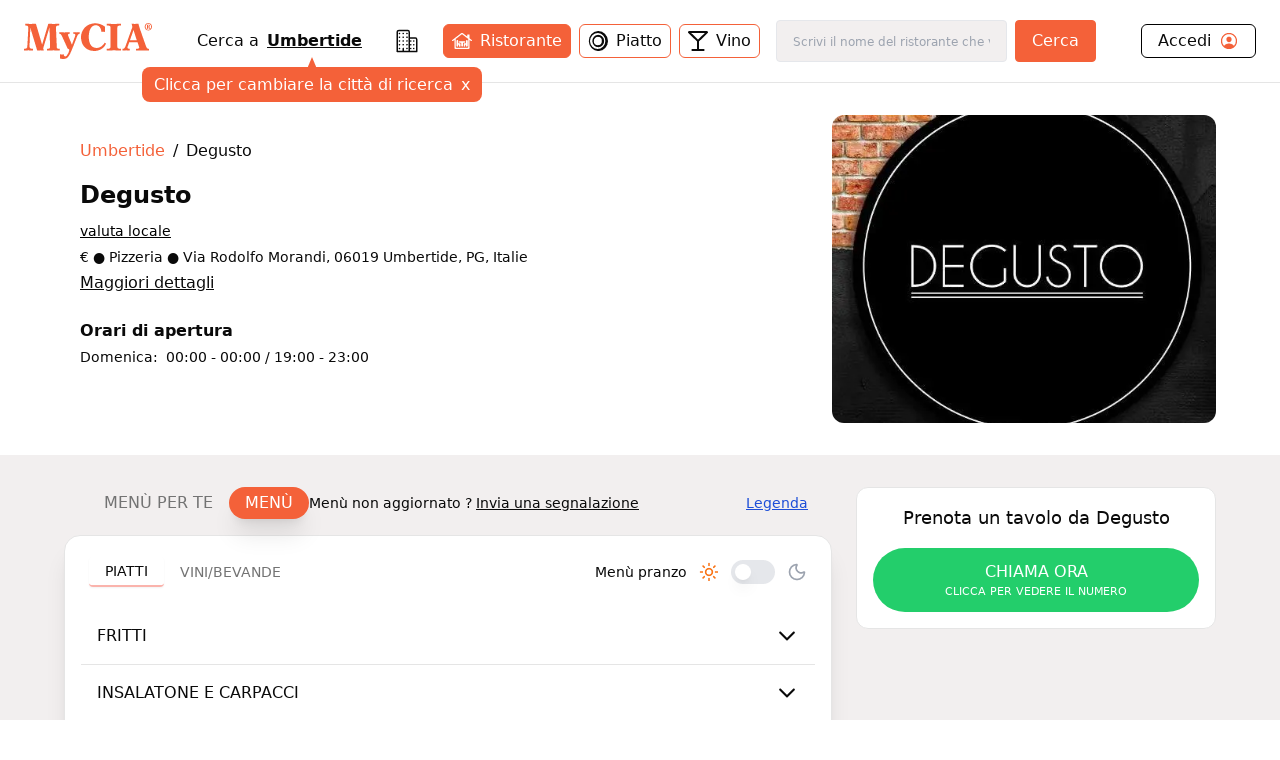

--- FILE ---
content_type: text/html; charset=utf-8
request_url: https://www.mycia.it/menu/Umbertide/degusto-BupWpNXDC
body_size: 19644
content:
<!DOCTYPE html><html lang="it"><head><meta charSet="utf-8"/><meta name="viewport" content="width=device-width, initial-scale=1"/><link rel="preload" as="image" imageSrcSet="/_next/image?url=https%3A%2F%2Fristoratori.mycia.it%2Fimages%2Flogos%2F5ecfb91059741-32399211_813957365450443_1605247922415337472_n.jpg&amp;w=640&amp;q=75 640w, /_next/image?url=https%3A%2F%2Fristoratori.mycia.it%2Fimages%2Flogos%2F5ecfb91059741-32399211_813957365450443_1605247922415337472_n.jpg&amp;w=750&amp;q=75 750w, /_next/image?url=https%3A%2F%2Fristoratori.mycia.it%2Fimages%2Flogos%2F5ecfb91059741-32399211_813957365450443_1605247922415337472_n.jpg&amp;w=828&amp;q=75 828w, /_next/image?url=https%3A%2F%2Fristoratori.mycia.it%2Fimages%2Flogos%2F5ecfb91059741-32399211_813957365450443_1605247922415337472_n.jpg&amp;w=1080&amp;q=75 1080w, /_next/image?url=https%3A%2F%2Fristoratori.mycia.it%2Fimages%2Flogos%2F5ecfb91059741-32399211_813957365450443_1605247922415337472_n.jpg&amp;w=1200&amp;q=75 1200w, /_next/image?url=https%3A%2F%2Fristoratori.mycia.it%2Fimages%2Flogos%2F5ecfb91059741-32399211_813957365450443_1605247922415337472_n.jpg&amp;w=1920&amp;q=75 1920w, /_next/image?url=https%3A%2F%2Fristoratori.mycia.it%2Fimages%2Flogos%2F5ecfb91059741-32399211_813957365450443_1605247922415337472_n.jpg&amp;w=2048&amp;q=75 2048w, /_next/image?url=https%3A%2F%2Fristoratori.mycia.it%2Fimages%2Flogos%2F5ecfb91059741-32399211_813957365450443_1605247922415337472_n.jpg&amp;w=3840&amp;q=75 3840w" imageSizes="(max-width: 768px) 100vw, 448px" fetchPriority="high"/><link rel="stylesheet" href="/_next/static/css/090a0e1aa45bcd90.css" data-precedence="next"/><link rel="stylesheet" href="/_next/static/css/4d36abb5362b0079.css" data-precedence="next"/><link rel="preload" as="script" fetchPriority="low" href="/_next/static/chunks/webpack-c1f35c1a1a626b11.js"/><script src="/_next/static/chunks/4bd1b696-f785427dddbba9fb.js" async=""></script><script src="/_next/static/chunks/1255-21baa60971f900d1.js" async=""></script><script src="/_next/static/chunks/main-app-b3fa1b419b26c32b.js" async=""></script><script src="/_next/static/chunks/6174-7030bb0d00847cdf.js" async=""></script><script src="/_next/static/chunks/1356-a207716ea5771e34.js" async=""></script><script src="/_next/static/chunks/4268-11319843ffcc3fa4.js" async=""></script><script src="/_next/static/chunks/628-bb715fe7759ab8c2.js" async=""></script><script src="/_next/static/chunks/4659-ed1104bd29bbfb04.js" async=""></script><script src="/_next/static/chunks/9440-db303627c3397dbe.js" async=""></script><script src="/_next/static/chunks/app/page-91bd2a92755fd3d7.js" async=""></script><script src="/_next/static/chunks/5644-d3eddf1971a7dc79.js" async=""></script><script src="/_next/static/chunks/app/layout-340deb94e7c83fe6.js" async=""></script><script src="/_next/static/chunks/app/error-6e376203adbdc4bd.js" async=""></script><script src="/_next/static/chunks/2608-f033a87aabece69a.js" async=""></script><script src="/_next/static/chunks/292-9b284dd3392548c3.js" async=""></script><script src="/_next/static/chunks/9168-af13d66f202f4007.js" async=""></script><script src="/_next/static/chunks/9580-55498a52ed867ffa.js" async=""></script><script src="/_next/static/chunks/app/menu/%5Bcity%5D/%5Bslug%5D/page-e26c87ff7280ee40.js" async=""></script><link rel="preload" href="/_next/static/chunks/8965.93a96a856cf57782.js" as="script" fetchPriority="low"/><link rel="preload" href="/_next/static/chunks/7740.d6ceafa0970513a0.js" as="script" fetchPriority="low"/><link rel="preload" href="/_next/static/chunks/1226.356b16630a9005ed.js" as="script" fetchPriority="low"/><link rel="preload" href="/_next/static/chunks/3929-d16b7d3a581ba388.js" as="script" fetchPriority="low"/><link rel="preload" href="/_next/static/chunks/1675-93c3466f282fa524.js" as="script" fetchPriority="low"/><link rel="preload" href="/_next/static/chunks/337.d126982e86659cc5.js" as="script" fetchPriority="low"/><link rel="preload" href="/_next/static/chunks/9837.c953a60d4576e77d.js" as="script" fetchPriority="low"/><title>Degusto Umbertide Menù completo | Mycia.it</title><meta name="description" content="Entra e scopri Degusto Umbertide con Mycia.it trovi il ristorante con il menù giusto per i tuoi gusti e per le tue esigenze alimentari. Scarica l&#x27;app!"/><meta name="author" content="MyCIA Team"/><link rel="manifest" href="/site.webmanifest"/><meta name="keywords" content="Degusto, menu, ristorante, Umbertide, , prenotazione, carta identità alimentare"/><meta name="creator" content="MyCIA"/><meta name="publisher" content="MyCIA"/><meta name="robots" content="index, follow"/><meta name="googlebot" content="index, follow, max-video-preview:-1, max-image-preview:large, max-snippet:-1"/><meta name="apple-itunes-app" content="app-id=1459278577"/><link rel="canonical" href="https://www.mycia.it/menu/umbertide/degusto-BupWpNXDC"/><meta name="format-detection" content="telephone=no"/><meta name="google-site-verification" content="rMXMr503skcboZ0i_THDtgdSoRNqE--igCqNcQ7L5VU"/><meta name="mobile-web-app-capable" content="yes"/><meta name="apple-mobile-web-app-title" content="MyCIA"/><meta name="apple-mobile-web-app-status-bar-style" content="default"/><meta property="og:title" content="Degusto menù completo e prezzi | Mycia.it"/><meta property="og:description" content="Entra e scopri Degusto Umbertide con Mycia.it trovi il ristorante con il menù giusto per i tuoi gusti e per le tue esigenze alimentari. Scarica l&#x27;app!"/><meta property="og:url" content="https://www.mycia.it/menu/umbertide/degusto-BupWpNXDC"/><meta property="og:site_name" content="Mycia.it"/><meta property="og:locale" content="it_IT"/><meta property="og:image" content="https://ristoratori.mycia.it/images/logos/5ecfb91059741-32399211_813957365450443_1605247922415337472_n.jpg"/><meta property="og:image:width" content="1200"/><meta property="og:image:height" content="630"/><meta property="og:image:alt" content="Degusto - Ristorante a Umbertide"/><meta property="og:type" content="website"/><meta name="twitter:card" content="summary_large_image"/><meta name="twitter:title" content="Degusto menù completo | Mycia.it"/><meta name="twitter:description" content="Scopri il menù completo di Degusto a Umbertide. Visualizza piatti, ingredienti e allergie su Mycia.it!"/><meta name="twitter:image" content="https://ristoratori.mycia.it/images/logos/5ecfb91059741-32399211_813957365450443_1605247922415337472_n.jpg"/><link rel="icon" href="/favicon-16x16.png" sizes="16x16" type="image/png"/><link rel="icon" href="/favicon-32x32.png" sizes="32x32" type="image/png"/><link rel="apple-touch-icon" href="/apple-touch-icon.png" sizes="180x180" type="image/png"/><script src="/_next/static/chunks/polyfills-42372ed130431b0a.js" noModule=""></script></head><body><div hidden=""><!--$--><!--/$--></div><!--$--><!--/$--><!--$--><!--/$--><!--$?--><template id="B:0"></template><div class="min-h-screen bg-white"></div><!--/$--><noscript><img alt="facebook-noscript" height="1" width="1" style="display:none" src="https://www.facebook.com/tr?id=542050607125197&amp;ev=PageView&amp;noscript=1"/></noscript><script>requestAnimationFrame(function(){$RT=performance.now()});</script><script src="/_next/static/chunks/webpack-c1f35c1a1a626b11.js" id="_R_" async=""></script><div hidden id="S:0"><div><main><script type="application/ld+json">{"@context":"https://schema.org","@type":"Restaurant","name":"Degusto","image":"https://ristoratori.mycia.it/images/logos/5ecfb91059741-32399211_813957365450443_1605247922415337472_n.jpg","address":{"@type":"PostalAddress","streetAddress":"Via Rodolfo Morandi, 06019 Umbertide, PG, Italie","addressLocality":"Umbertide","addressCountry":"IT"},"geo":{"@type":"GeoCoordinates","latitude":43.3008711,"longitude":12.3457587},"url":"https://www.mycia.it/menu/umbertide/degusto-BupWpNXDC","telephone":"3933749824","priceRange":1}</script><div><header class="header container mx-auto max-w-8xl"><div><div class="flex justify-between items-center py-5 px-6 bg-white"><a class="text-mycia-orange" title="Home" href="/"><svg xmlns="http://www.w3.org/2000/svg" viewBox="0 0 793.44 223.15" class="w-32 fill-current"><g id="Livello_2" data-name="Livello 2"><g id="Livello_1-2" data-name="Livello 1"><path class="cls-1" d="M157.19,29.13Q152.75,44,148.3,58.83q-14.4,48-28.82,96a6.5,6.5,0,0,0-.06,4c1.07,3.43,1.94,6.91,3,10.32.49,1.51.14,1.86-1.36,1.74-7.25-.58-14.48-1.39-21.78-1.22a101.21,101.21,0,0,0-14.66,1.06c-2,.34-2.94,0-3.6-2.23Q60.53,100.41,39.79,32.35a4.68,4.68,0,0,0-1.57-3c0,6.64.22,12.88,0,19.09-.81,18.74-1.84,37.47-2.7,56.21-.62,13.36-1.16,26.74-1.06,40.13.08,10.8,2.07,13.15,12.75,14.47a58.26,58.26,0,0,0,6.59.49c1.65,0,2.35.49,2.23,2.25a54,54,0,0,0,0,6.85c.13,1.82-.59,2.22-2.24,2a246.49,246.49,0,0,0-26.2-1.19,233.52,233.52,0,0,0-24.24,1.08c-3.23.35-3.23.3-3.24-3.06,0-1.71.14-3.44,0-5.14-.21-2,.36-3,2.6-2.91A32.41,32.41,0,0,0,8,159.15c8.27-1.11,11.59-4.53,12.19-12.93.72-9.84,1.32-19.69,1.88-29.54,1-18.41,2.08-36.81,3-55.23.51-10.67,1.22-21.34,1-32A33.9,33.9,0,0,0,25.71,25c-.81-5.29-3-7.61-8.27-8.48a82.36,82.36,0,0,0-8.26-1c-1.61-.11-2.13-.68-2.07-2.24.11-2.37.12-4.74,0-7.1-.08-1.66.5-2.08,2.12-2q11.13.84,22.27,1.29c8.35.33,16.67-.14,25-.13,5.23,0,10.47-.07,15.69-.25,1.53-.06,1.93.66,2.29,1.88q10.13,34.35,20.3,68.69l16.77,56.74c.09.3.27.58.62,1.35,1-3.12,1.82-5.82,2.63-8.53q17.53-58.94,35-117.88c.55-1.88,1.45-2.29,3.26-2.25,11,.24,21.91.43,32.86.5,9.9.07,19.77-.5,29.62-1.4,2.06-.19,2.75.4,2.56,2.47a32.09,32.09,0,0,0,0,6.12c.21,2.1-.68,2.66-2.59,2.63a30.42,30.42,0,0,0-9.19,1.28c-5.85,1.76-8,4.68-7.89,10.77.13,7.91.16,15.83.48,23.74.7,17.85,1.55,35.69,2.35,53.53q1,22.86,2,45.71c.24,5.3,2.35,7.63,7.58,8.62a47,47,0,0,0,8.78.68c1.56,0,2.37.5,2.23,2.3a52.19,52.19,0,0,0,0,6.85c.09,1.67-.5,2.06-2.11,2-8.65-.52-17.29-1-26-1.12-15.21-.19-30.41-.2-45.59.93-5.33.39-5.33.41-5.33-4.85,0-5.87,0-5.85,6-6.23a32.72,32.72,0,0,0,4.61-.62c5.48-1.16,8-4.34,8.07-10.33.12-9.31-.5-18.59-.8-27.89-.43-13.21-.79-26.42-1.23-39.63Q158.7,56,157.79,30.81c0-.57-.11-1.13-.16-1.69Z"></path><path class="cls-1" d="M435.84,173.41c-19.61-.1-37.65-5.06-53.11-17.56-14.08-11.38-22.62-26.24-26.49-43.75-5.12-23.23-3.48-45.83,8.34-66.9,13.13-23.4,33.55-37,59.74-41.81,27.73-5.11,52.76,1.92,75.59,17.9a4,4,0,0,1,1.85,3.63q.33,14.19.86,28.37c.06,1.69,0,2.52-2.15,2.05a38.66,38.66,0,0,0-18.21,0c-1.58.41-1.93-.11-2.14-1.56A83.51,83.51,0,0,0,474.74,34C464.2,8.49,433.16,8.69,418.52,26.07c-7.7,9.14-11.88,19.81-14.12,31.31-3.84,19.69-4.12,39.39.65,59,2.26,9.31,6.12,17.91,12.76,25,9.89,10.59,22.4,14.11,36.47,13.11,18.28-1.3,31.14-11.45,41.47-25.62,1.25-1.72,2.44-3.48,3.55-5.29.63-1,1.14-1.08,2.12-.42,2.1,1.41,4.24,2.77,6.45,4,1.24.68,1,1.35.52,2.33-11.2,21.74-28.23,36.22-52.36,41.79A84.55,84.55,0,0,1,435.84,173.41Z"></path><path class="cls-1" d="M578.86,87.58q0,29.51,0,59a25.47,25.47,0,0,0,.47,4.61c.88,4.66,4,7.07,9.91,7.91a63.81,63.81,0,0,0,10.51.64c1.74,0,2.28.59,2.19,2.27a68.25,68.25,0,0,0,0,6.86c.08,1.56-.32,2.15-2,2-9.37-.77-18.77-1.11-28.16-1.15-18.15-.08-36.3-.36-54.42,1-4.91.36-5,.44-4.89-4.3,0-2.1-.91-4.77.44-6.14s4.05-.43,6.16-.56a41.92,41.92,0,0,0,10.38-1.56,8.45,8.45,0,0,0,6.16-7.19,33.79,33.79,0,0,0,.49-5.6q0-57.68,0-115.37c0-10.08-2.36-12.82-12.45-14.1a87.87,87.87,0,0,0-9-.51c-1.29,0-1.72-.45-1.68-1.72a62.28,62.28,0,0,0,0-7.1c-.17-2.07.64-2.39,2.5-2.25,16,1.25,32,1.47,48,1.31,12-.13,24-.19,36-1.31,2.09-.2,2.74.37,2.56,2.44a39.08,39.08,0,0,0,0,6.12c.12,1.81-.31,2.58-2.37,2.55a67.38,67.38,0,0,0-9.29.52C582,17,579.1,20,578.89,28.3c-.15,6.29-.09,12.57-.09,18.86q0,20.21,0,40.42Z"></path><path class="cls-1" d="M297,134.59c2.84-7.75,5.45-14.93,8.11-22.1q5.61-15.12,11.28-30.23A29.79,29.79,0,0,0,318,74.62a6.17,6.17,0,0,0-4.32-6.86,19.63,19.63,0,0,0-6.23-1.21c-1.28,0-1.81-.47-1.67-1.74,0-.40,0-.81,0-1.22.2-2.24-1-5.3.53-6.51,1.29-1,4.22,0,6.4.28A115.12,115.12,0,0,0,343,56.9c2.16-.28,2.81,0,3,2.45.36,4.68-.35,7.76-5.82,8.87-3.86.78-6.34,4.17-8,7.77-4.25,9.1-7.44,18.62-11.08,28-10.11,25.88-19.58,52-31,77.4a153.65,153.65,0,0,1-13.72,25.07c-7.78,11.2-18.47,16.59-32,16.74a67,67,0,0,1-19.55-2.81,2.2,2.2,0,0,1-1.89-2.53q.12-10.89,0-21.8c0-1.74.32-2.08,2.19-1.8a62.09,62.09,0,0,0,19-.05c1.6-.26,2,.15,2.17,1.55a18.71,18.71,0,0,0,1.6,6.12c2.46,5.36,7.63,6.85,12.59,3.66a22.41,22.41,0,0,0,5.55-5.13,71.32,71.32,0,0,0,14-29.58c.65-3.08.39-6-2-8.43a5.63,5.63,0,0,0-4.81-2c-1.69.25-2.1-.56-2.64-1.75q-9.37-20.58-18.8-41.15-9.06-19.78-18.16-39.55c-.61-1.33-1.37-2.59-2.08-3.88a13.46,13.46,0,0,0-11.84-7.47c-1.39-.06-1.88-.48-1.8-1.86a31.17,31.17,0,0,0,0-5.38c-.27-2.26.56-2.67,2.69-2.49,10.18.84,20.38,1.43,30.6,1.35,10-.08,19.92-.63,29.86-1.3,3.08-.21,3.10-.23,3.08,2.76,0,2,.57,4.42-.29,6s-3.57.89-5.43,1.41c-4.79,1.36-6.43,3.79-5.54,8.68.7,3.81,2.43,7.25,3.94,10.77,6.6,15.35,13.11,30.74,19.29,46.26C296.34,133.21,296.58,133.63,297,134.59Z"></path><path class="cls-1" d="M772.25,159.6c-6.12-.47-10.65-3.35-13.1-9.13-.7-1.65-1.49-3.27-2.1-4.95C745.73,114.09,734.53,82.63,723.79,51c-5-14.58-10.1-29.11-13.84-44.07-.56-2.23-1.3-3.07-3.5-2.56a8.85,8.85,0,0,1-1.46.2c-7.73.54-15.45,1.46-23.23.9L666.67,4.36c1.64,5.43,3.16,10.74,4.85,16a8.56,8.56,0,0,1-.12,5.88q-17.76,49.46-35.4,99c-2.8,7.82-5.3,15.76-8.68,23.36-2.82,6.36-7,11-14.6,11.23-1.13,0-1.58.44-1.55,1.61.07,2.69.07,5.39,0,8.08,0,1.25.38,1.42,1.58,1.28a181.84,181.84,0,0,1,41.32,0c1.3.15,1.77,0,1.73-1.38q-.1-3.92,0-7.83c0-1.29-.46-1.71-1.71-1.73a27.65,27.65,0,0,1-4.63-.39c-7.35-1.37-9.4-4.81-7-11.83,3-8.7,6.14-17.36,9.15-26.06a2,2,0,0,1,2.26-1.61q24.17.08,48.33,0a2.08,2.08,0,0,1,2.38,1.79c.73,2.5,1.7,4.93,2.54,7.39,2.29,6.71,5,13.28,6.86,20.13,1.19,4.39-.17,7.05-4.36,8.75a21.3,21.3,0,0,1-2.09.69,33.82,33.82,0,0,1-9.7,1.14c-2.15,0-3.35.45-3.07,3a39.06,39.06,0,0,1,0,6.12c-.08,1.54.27,2.18,2,2,8.45-1.09,17-1.08,25.45-1.08,16.83,0,33.68-.59,50.48,1.11,1.58.16,2-.33,1.9-1.82a50.66,50.66,0,0,1,0-6.86C774.86,160.2,774.05,159.74,772.25,159.6Zm-74.87-52.2c-12.92,0-25.84-.06-38.75,0-2.41,0-1.75-1.11-1.29-2.41,5.3-15.06,10.65-30.1,15.86-45.18,1.87-5.44,3.42-11,5.32-17.14,6.87,21.32,13.52,42,20.23,62.69C699.25,106.89,699.07,107.4,697.38,107.4Z"></path><path class="cls-1" d="M748.21,23.13c0-13,9.54-23.13,22.61-23.13s22.62,10.11,22.62,23.13-9.54,23.13-22.62,23.13S748.21,36.14,748.21,23.13Zm39.69,0c0-10.7-7-19.26-17.08-19.26s-17.07,8.56-17.07,19.26,7,19.26,17.07,19.26S787.9,33.82,787.9,23.13Zm-28,11.79V33.63c2.64,0,2.84-.58,2.84-2.51v-17c0-1.93-.2-2.51-2.84-2.51V10.24h13.4c4,0,7.15,2,7.15,6.51a7,7,0,0,1-5,6.57c2.32,3.54,4.89,7,7.6,10.76v.84h-6.12c-1.93,0-4-6.57-6.57-10.76h-1.55v7c0,1.93.26,2.51,2.77,2.51v1.29Zm8.89-12.44h1.68c2.38,0,3.41-2.06,3.41-5.47,0-3.8-1.09-5.09-3.15-5.09h-1.94Z"></path></g></g></svg></a><div class="hidden md:block"><!--$?--><template id="B:1"></template><div class="search-loading">Caricamento...</div><!--/$--></div><div class="account-menu hidden md:block"><a title="Login" class="py-1 px-4 flex justify-between rounded-md border border-black" href="/login"><div class="flex items-center"><span>Accedi</span><svg xmlns="http://www.w3.org/2000/svg" viewBox="0 0 512 512" class="w-5 ml-2 fill-current text-orange-mycia"><path d="M258.9 48C141.92 46.42 46.42 141.92 48 258.9c1.56 112.19 92.91 203.54 205.1 205.1 117 1.6 212.48-93.9 210.88-210.88C462.44 140.91 371.09 49.56 258.9 48zm126.42 327.25a4 4 0 01-6.14-.32 124.27 124.27 0 00-32.35-29.59C321.37 329 289.11 320 256 320s-65.37 9-90.83 25.34a124.24 124.24 0 00-32.35 29.58 4 4 0 01-6.14.32A175.32 175.32 0 0180 259c-1.63-97.31 78.22-178.76 175.57-179S432 158.81 432 256a175.32 175.32 0 01-46.68 119.25z"></path><path d="M256 144c-19.72 0-37.55 7.39-50.22 20.82s-19 32-17.57 51.93C191.11 256 221.52 288 256 288s64.83-32 67.79-71.24c1.48-19.74-4.8-38.14-17.68-51.82C293.39 151.44 275.59 144 256 144z"></path></svg></div></a></div><button class="md:hidden cursor-pointer text-black" aria-label="Toggle menu" aria-expanded="false"><svg xmlns="http://www.w3.org/2000/svg" viewBox="0 0 24 24" fill="none" stroke="currentColor" stroke-width="2" stroke-linecap="round" stroke-linejoin="round" class="w-6 fill-current"><line x1="3" y1="12" x2="21" y2="12"></line><line x1="3" y1="6" x2="21" y2="6"></line><line x1="3" y1="18" x2="21" y2="18"></line></svg></button></div></div><div class="md:hidden"><div class="menu-mobile z-30 absolute h-screen inset-0 py-4 px-6 bg-white hidden"><div class="flex justify-between items-center"><a title="Home" class="text-mycia-orange" href="/"><svg xmlns="http://www.w3.org/2000/svg" viewBox="0 0 793.44 223.15" class="w-32 fill-current"><g id="Livello_2" data-name="Livello 2"><g id="Livello_1-2" data-name="Livello 1"><path class="cls-1" d="M157.19,29.13Q152.75,44,148.3,58.83q-14.4,48-28.82,96a6.5,6.5,0,0,0-.06,4c1.07,3.43,1.94,6.91,3,10.32.49,1.51.14,1.86-1.36,1.74-7.25-.58-14.48-1.39-21.78-1.22a101.21,101.21,0,0,0-14.66,1.06c-2,.34-2.94,0-3.6-2.23Q60.53,100.41,39.79,32.35a4.68,4.68,0,0,0-1.57-3c0,6.64.22,12.88,0,19.09-.81,18.74-1.84,37.47-2.7,56.21-.62,13.36-1.16,26.74-1.06,40.13.08,10.8,2.07,13.15,12.75,14.47a58.26,58.26,0,0,0,6.59.49c1.65,0,2.35.49,2.23,2.25a54,54,0,0,0,0,6.85c.13,1.82-.59,2.22-2.24,2a246.49,246.49,0,0,0-26.2-1.19,233.52,233.52,0,0,0-24.24,1.08c-3.23.35-3.23.3-3.24-3.06,0-1.71.14-3.44,0-5.14-.21-2,.36-3,2.6-2.91A32.41,32.41,0,0,0,8,159.15c8.27-1.11,11.59-4.53,12.19-12.93.72-9.84,1.32-19.69,1.88-29.54,1-18.41,2.08-36.81,3-55.23.51-10.67,1.22-21.34,1-32A33.9,33.9,0,0,0,25.71,25c-.81-5.29-3-7.61-8.27-8.48a82.36,82.36,0,0,0-8.26-1c-1.61-.11-2.13-.68-2.07-2.24.11-2.37.12-4.74,0-7.1-.08-1.66.5-2.08,2.12-2q11.13.84,22.27,1.29c8.35.33,16.67-.14,25-.13,5.23,0,10.47-.07,15.69-.25,1.53-.06,1.93.66,2.29,1.88q10.13,34.35,20.3,68.69l16.77,56.74c.09.3.27.58.62,1.35,1-3.12,1.82-5.82,2.63-8.53q17.53-58.94,35-117.88c.55-1.88,1.45-2.29,3.26-2.25,11,.24,21.91.43,32.86.5,9.9.07,19.77-.5,29.62-1.4,2.06-.19,2.75.4,2.56,2.47a32.09,32.09,0,0,0,0,6.12c.21,2.1-.68,2.66-2.59,2.63a30.42,30.42,0,0,0-9.19,1.28c-5.85,1.76-8,4.68-7.89,10.77.13,7.91.16,15.83.48,23.74.7,17.85,1.55,35.69,2.35,53.53q1,22.86,2,45.71c.24,5.3,2.35,7.63,7.58,8.62a47,47,0,0,0,8.78.68c1.56,0,2.37.5,2.23,2.3a52.19,52.19,0,0,0,0,6.85c.09,1.67-.5,2.06-2.11,2-8.65-.52-17.29-1-26-1.12-15.21-.19-30.41-.2-45.59.93-5.33.39-5.33.41-5.33-4.85,0-5.87,0-5.85,6-6.23a32.72,32.72,0,0,0,4.61-.62c5.48-1.16,8-4.34,8.07-10.33.12-9.31-.5-18.59-.8-27.89-.43-13.21-.79-26.42-1.23-39.63Q158.7,56,157.79,30.81c0-.57-.11-1.13-.16-1.69Z"></path><path class="cls-1" d="M435.84,173.41c-19.61-.1-37.65-5.06-53.11-17.56-14.08-11.38-22.62-26.24-26.49-43.75-5.12-23.23-3.48-45.83,8.34-66.9,13.13-23.4,33.55-37,59.74-41.81,27.73-5.11,52.76,1.92,75.59,17.9a4,4,0,0,1,1.85,3.63q.33,14.19.86,28.37c.06,1.69,0,2.52-2.15,2.05a38.66,38.66,0,0,0-18.21,0c-1.58.41-1.93-.11-2.14-1.56A83.51,83.51,0,0,0,474.74,34C464.2,8.49,433.16,8.69,418.52,26.07c-7.7,9.14-11.88,19.81-14.12,31.31-3.84,19.69-4.12,39.39.65,59,2.26,9.31,6.12,17.91,12.76,25,9.89,10.59,22.4,14.11,36.47,13.11,18.28-1.3,31.14-11.45,41.47-25.62,1.25-1.72,2.44-3.48,3.55-5.29.63-1,1.14-1.08,2.12-.42,2.1,1.41,4.24,2.77,6.45,4,1.24.68,1,1.35.52,2.33-11.2,21.74-28.23,36.22-52.36,41.79A84.55,84.55,0,0,1,435.84,173.41Z"></path><path class="cls-1" d="M578.86,87.58q0,29.51,0,59a25.47,25.47,0,0,0,.47,4.61c.88,4.66,4,7.07,9.91,7.91a63.81,63.81,0,0,0,10.51.64c1.74,0,2.28.59,2.19,2.27a68.25,68.25,0,0,0,0,6.86c.08,1.56-.32,2.15-2,2-9.37-.77-18.77-1.11-28.16-1.15-18.15-.08-36.3-.36-54.42,1-4.91.36-5,.44-4.89-4.3,0-2.1-.91-4.77.44-6.14s4.05-.43,6.16-.56a41.92,41.92,0,0,0,10.38-1.56,8.45,8.45,0,0,0,6.16-7.19,33.79,33.79,0,0,0,.49-5.6q0-57.68,0-115.37c0-10.08-2.36-12.82-12.45-14.1a87.87,87.87,0,0,0-9-.51c-1.29,0-1.72-.45-1.68-1.72a62.28,62.28,0,0,0,0-7.1c-.17-2.07.64-2.39,2.5-2.25,16,1.25,32,1.47,48,1.31,12-.13,24-.19,36-1.31,2.09-.2,2.74.37,2.56,2.44a39.08,39.08,0,0,0,0,6.12c.12,1.81-.31,2.58-2.37,2.55a67.38,67.38,0,0,0-9.29.52C582,17,579.1,20,578.89,28.3c-.15,6.29-.09,12.57-.09,18.86q0,20.21,0,40.42Z"></path><path class="cls-1" d="M297,134.59c2.84-7.75,5.45-14.93,8.11-22.1q5.61-15.12,11.28-30.23A29.79,29.79,0,0,0,318,74.62a6.17,6.17,0,0,0-4.32-6.86,19.63,19.63,0,0,0-6.23-1.21c-1.28,0-1.81-.47-1.67-1.74,0-.4,0-.81,0-1.22.2-2.24-1-5.3.53-6.51,1.29-1,4.22,0,6.4.28A115.12,115.12,0,0,0,343,56.9c2.16-.28,2.81,0,3,2.45.36,4.68-.35,7.76-5.82,8.87-3.86.78-6.34,4.17-8,7.77-4.25,9.1-7.44,18.62-11.08,28-10.11,25.88-19.58,52-31,77.4a153.65,153.65,0,0,1-13.72,25.07c-7.78,11.2-18.47,16.59-32,16.74a67,67,0,0,1-19.55-2.81,2.2,2.2,0,0,1-1.89-2.53q.12-10.89,0-21.8c0-1.74.32-2.08,2.19-1.8a62.09,62.09,0,0,0,19-.05c1.6-.26,2,.15,2.17,1.55a18.71,18.71,0,0,0,1.6,6.12c2.46,5.36,7.63,6.85,12.59,3.66a22.41,22.41,0,0,0,5.55-5.13,71.32,71.32,0,0,0,14-29.58c.65-3.08.39-6-2-8.43a5.63,5.63,0,0,0-4.81-2c-1.69.25-2.1-.56-2.64-1.75q-9.37-20.58-18.8-41.15-9.06-19.78-18.16-39.55c-.61-1.33-1.37-2.59-2.08-3.88a13.46,13.46,0,0,0-11.84-7.47c-1.39-.06-1.88-.48-1.8-1.86a31.17,31.17,0,0,0,0-5.38c-.27-2.26.56-2.67,2.69-2.49,10.18.84,20.38,1.43,30.6,1.35,10-.08,19.92-.63,29.86-1.3,3.08-.21,3.1-.23,3.08,2.76,0,2,.57,4.42-.29,6s-3.57.89-5.43,1.41c-4.79,1.36-6.43,3.79-5.54,8.68.7,3.81,2.43,7.25,3.94,10.77,6.6,15.35,13.11,30.74,19.29,46.26C296.34,133.21,296.58,133.63,297,134.59Z"></path><path class="cls-1" d="M772.25,159.6c-6.12-.47-10.65-3.35-13.1-9.13-.7-1.65-1.49-3.27-2.1-4.95C745.73,114.09,734.53,82.63,723.79,51c-5-14.58-10.1-29.11-13.84-44.07-.56-2.23-1.3-3.07-3.5-2.56a8.85,8.85,0,0,1-1.46.2c-7.73.54-15.45,1.46-23.23.9L666.67,4.36c1.64,5.43,3.16,10.74,4.85,16a8.56,8.56,0,0,1-.12,5.88q-17.76,49.46-35.4,99c-2.8,7.82-5.3,15.76-8.68,23.36-2.82,6.36-7,11-14.6,11.23-1.13,0-1.58.44-1.55,1.61.07,2.69.07,5.39,0,8.08,0,1.25.38,1.42,1.58,1.28a181.84,181.84,0,0,1,41.32,0c1.3.15,1.77,0,1.73-1.38q-.1-3.92,0-7.83c0-1.29-.46-1.71-1.71-1.73a27.65,27.65,0,0,1-4.63-.39c-7.35-1.37-9.4-4.81-7-11.83,3-8.7,6.14-17.36,9.15-26.06a2,2,0,0,1,2.26-1.61q24.17.08,48.33,0a2.08,2.08,0,0,1,2.38,1.79c.73,2.5,1.7,4.93,2.54,7.39,2.29,6.71,5,13.28,6.86,20.13,1.19,4.39-.17,7.05-4.36,8.75a21.3,21.3,0,0,1-2.09.69,33.82,33.82,0,0,1-9.7,1.14c-2.15,0-3.35.45-3.07,3a39.06,39.06,0,0,1,0,6.12c-.08,1.54.27,2.18,2,2,8.45-1.09,17-1.08,25.45-1.08,16.83,0,33.68-.59,50.48,1.11,1.58.16,2-.33,1.9-1.82a50.66,50.66,0,0,1,0-6.86C774.86,160.2,774.05,159.74,772.25,159.6Zm-74.87-52.2c-12.92,0-25.84-.06-38.75,0-2.41,0-1.75-1.11-1.29-2.41,5.3-15.06,10.65-30.1,15.86-45.18,1.87-5.44,3.42-11,5.32-17.14,6.87,21.32,13.52,42,20.23,62.69C699.25,106.89,699.07,107.4,697.38,107.4Z"></path><path class="cls-1" d="M748.21,23.13c0-13,9.54-23.13,22.61-23.13s22.62,10.11,22.62,23.13-9.54,23.13-22.62,23.13S748.21,36.14,748.21,23.13Zm39.69,0c0-10.7-7-19.26-17.08-19.26s-17.07,8.56-17.07,19.26,7,19.26,17.07,19.26S787.9,33.82,787.9,23.13Zm-28,11.79V33.63c2.64,0,2.84-.58,2.84-2.51v-17c0-1.93-.2-2.51-2.84-2.51V10.24h13.4c4,0,7.15,2,7.15,6.51a7,7,0,0,1-5,6.57c2.32,3.54,4.89,7,7.6,10.76v.84h-6.12c-1.93,0-4-6.57-6.57-10.76h-1.55v7c0,1.93.26,2.51,2.77,2.51v1.29Zm8.89-12.44h1.68c2.38,0,3.41-2.06,3.41-5.47,0-3.8-1.09-5.09-3.15-5.09h-1.94Z"></path></g></g></svg></a><div class="cursor-pointer text-black"><svg xmlns="http://www.w3.org/2000/svg" viewBox="0 0 24 24" fill="none" stroke="currentColor" stroke-width="2" stroke-linecap="round" stroke-linejoin="round" class="w-6 fill-current"><line x1="18" y1="6" x2="6" y2="18"></line><line x1="6" y1="6" x2="18" y2="18"></line></svg></div></div><div class="py-8"><a title="Login" class="mb-6 px-4 pb-2 flex items-center justify-between border-b border-black" href="/login"><span>Accedi</span><svg xmlns="http://www.w3.org/2000/svg" viewBox="0 0 512 512" class="w-7 fill-current text-orange-mycia"><path d="M258.9 48C141.92 46.42 46.42 141.92 48 258.9c1.56 112.19 92.91 203.54 205.1 205.1 117 1.6 212.48-93.9 210.88-210.88C462.44 140.91 371.09 49.56 258.9 48zm126.42 327.25a4 4 0 01-6.14-.32 124.27 124.27 0 00-32.35-29.59C321.37 329 289.11 320 256 320s-65.37 9-90.83 25.34a124.24 124.24 0 00-32.35 29.58 4 4 0 01-6.14.32A175.32 175.32 0 0180 259c-1.63-97.31 78.22-178.76 175.57-179S432 158.81 432 256a175.32 175.32 0 01-46.68 119.25z"></path><path d="M256 144c-19.72 0-37.55 7.39-50.22 20.82s-19 32-17.57 51.93C191.11 256 221.52 288 256 288s64.83-32 67.79-71.24c1.48-19.74-4.8-38.14-17.68-51.82C293.39 151.44 275.59 144 256 144z"></path></svg></a></div></div></div></header><div class="border-t"><div class="relative z-0"><div class="md:container md:mx-auto md:max-w-6xl md:py-8 bg-white"><div class="flex flex-col-reverse md:flex-row"><div class="lg:flex-1 p-6 lg:px-4"><nav class="mb-4" aria-label="Breadcrumb"><a class="text-mycia-orange hover:underline" href="/restaurants?type=city&amp;sort=asc&amp;limit=20&amp;range=15000&amp;all=true&amp;search=Umbertide&amp;city=Umbertide&amp;page=1&amp;use_range=1&amp;lat=43.3008711&amp;lng=12.3457587">Umbertide</a><span class="mx-2" aria-hidden="true">/</span><span>Degusto</span></nav><div class="flex items-center space-x-2 mb-2"><h1 class="text-2xl font-semibold">Degusto</h1></div><p class="text-mycia-orange mb-1"> <!--$!--><template data-dgst="BAILOUT_TO_CLIENT_SIDE_RENDERING"></template><!--/$--></p><p class="mb-0 md:mb-1 text-sm"><span>€</span><span> ● <!-- -->Pizzeria</span><span> ● <!-- -->Via Rodolfo Morandi, 06019 Umbertide, PG, Italie</span></p><div class="mb-2 md:hidden"><p class="font-semibold">Posizione:<a class="pl-1 text-sm font-thin underline" target="_blank" rel="noopener noreferrer" href="https://maps.google.com/?q=Via%20Rodolfo%20Morandi%2C%2006019%20Umbertide%2C%20PG%2C%20Italie">Via Rodolfo Morandi, 06019 Umbertide, PG, Italie</a></p></div><!--$!--><template data-dgst="BAILOUT_TO_CLIENT_SIDE_RENDERING"></template><!--/$--><div class="mt-6 mb-4"><p class="mb-1 font-semibold">Orari di apertura</p><div class="flex space-x-2 text-sm"><p class="font-medium">Sabato<!-- -->:</p><p>00:00 - 00:00 / 19:00 - 23:00</p></div></div></div><div class="lg:flex-none lg:w-1/3 h-[308px] bg-gray-100 md:rounded-xl overflow-hidden"><img alt="Degusto - Ristorante a Umbertide" fetchPriority="high" width="640" height="308" decoding="async" data-nimg="1" class="w-full h-full object-cover" style="color:transparent" sizes="(max-width: 768px) 100vw, 448px" srcSet="/_next/image?url=https%3A%2F%2Fristoratori.mycia.it%2Fimages%2Flogos%2F5ecfb91059741-32399211_813957365450443_1605247922415337472_n.jpg&amp;w=640&amp;q=75 640w, /_next/image?url=https%3A%2F%2Fristoratori.mycia.it%2Fimages%2Flogos%2F5ecfb91059741-32399211_813957365450443_1605247922415337472_n.jpg&amp;w=750&amp;q=75 750w, /_next/image?url=https%3A%2F%2Fristoratori.mycia.it%2Fimages%2Flogos%2F5ecfb91059741-32399211_813957365450443_1605247922415337472_n.jpg&amp;w=828&amp;q=75 828w, /_next/image?url=https%3A%2F%2Fristoratori.mycia.it%2Fimages%2Flogos%2F5ecfb91059741-32399211_813957365450443_1605247922415337472_n.jpg&amp;w=1080&amp;q=75 1080w, /_next/image?url=https%3A%2F%2Fristoratori.mycia.it%2Fimages%2Flogos%2F5ecfb91059741-32399211_813957365450443_1605247922415337472_n.jpg&amp;w=1200&amp;q=75 1200w, /_next/image?url=https%3A%2F%2Fristoratori.mycia.it%2Fimages%2Flogos%2F5ecfb91059741-32399211_813957365450443_1605247922415337472_n.jpg&amp;w=1920&amp;q=75 1920w, /_next/image?url=https%3A%2F%2Fristoratori.mycia.it%2Fimages%2Flogos%2F5ecfb91059741-32399211_813957365450443_1605247922415337472_n.jpg&amp;w=2048&amp;q=75 2048w, /_next/image?url=https%3A%2F%2Fristoratori.mycia.it%2Fimages%2Flogos%2F5ecfb91059741-32399211_813957365450443_1605247922415337472_n.jpg&amp;w=3840&amp;q=75 3840w" src="/_next/image?url=https%3A%2F%2Fristoratori.mycia.it%2Fimages%2Flogos%2F5ecfb91059741-32399211_813957365450443_1605247922415337472_n.jpg&amp;w=3840&amp;q=75"/></div></div></div></div><div class="md:bg-[#F2EFEF]"><div class="md:container md:mx-auto md:max-w-6xl py-0 md:py-8 md:flex"><!--$--><div class="md:hidden"><!--$--><aside class="relative md:order-1 md:w-1/3 pb-6 md:pt-0 px-6 lg:pr-0"><div class="fixed left-3 bottom-2 w-[95%] px-2 rounded-full text-white bg-mycia-green shadow-2xl z-40"><a href="tel:3933749824" class="block w-full p-3 text-lg text-center uppercase">prenota un tavolo</a></div></aside><!--/$--><!--$?--><template id="B:2"></template><section class="md:flex-1 min-h-[400px] bg-white rounded-2xl p-6"><div class="animate-pulse space-y-4"><div class="h-8 bg-gray-200 rounded w-1/3"></div><div class="space-y-3"><div class="h-4 bg-gray-200 rounded"></div><div class="h-4 bg-gray-200 rounded"></div><div class="h-4 bg-gray-200 rounded"></div></div></div></section><!--/$--></div><!--/$--><!--$?--><template id="B:3"></template><div class="min-h-[300px] animate-pulse bg-gray-100 hidden md:block"></div><!--/$--></div></div><div class="md:container md:mx-auto md:max-w-6xl px-6 md:px-0 py-8"><p class="mt-8 font-semibold">Posizione</p><p class="pb-2 text-sm font-thin">Via Rodolfo Morandi, 06019 Umbertide, PG, Italie</p><a class="block w-full" target="_blank" rel="noopener noreferrer" href="https://www.google.com/maps/search/?api=1&amp;query=Via%20Rodolfo%20Morandi%2C%2006019%20Umbertide%2C%20PG%2C%20Italie&amp;hl=it" aria-label="Visualizza Degusto su Google Maps"><div class="w-full h-[280px] bg-gray-100 relative rounded-lg overflow-hidden"><img alt="Mappa di Degusto a Umbertide" loading="lazy" width="2000" height="280" decoding="async" data-nimg="1" class="w-full h-full object-cover" style="color:transparent" sizes="(max-width: 768px) 100vw, 1152px" srcSet="/_next/image?url=https%3A%2F%2Fmaps.googleapis.com%2Fmaps%2Fapi%2Fstaticmap%3Fcenter%3D43.3008711%2C12.3457587%26zoom%3D15%26size%3D2000x280%26maptype%3Droadmap%26markers%3Dcolor%3Ared%257Clabel%3ADegusto%257C43.3008711%2C12.3457587%26key%3DAIzaSyAPgq4BPSxsV7rwBYcysxJKu_3FlzQfrNU&amp;w=640&amp;q=75 640w, /_next/image?url=https%3A%2F%2Fmaps.googleapis.com%2Fmaps%2Fapi%2Fstaticmap%3Fcenter%3D43.3008711%2C12.3457587%26zoom%3D15%26size%3D2000x280%26maptype%3Droadmap%26markers%3Dcolor%3Ared%257Clabel%3ADegusto%257C43.3008711%2C12.3457587%26key%3DAIzaSyAPgq4BPSxsV7rwBYcysxJKu_3FlzQfrNU&amp;w=750&amp;q=75 750w, /_next/image?url=https%3A%2F%2Fmaps.googleapis.com%2Fmaps%2Fapi%2Fstaticmap%3Fcenter%3D43.3008711%2C12.3457587%26zoom%3D15%26size%3D2000x280%26maptype%3Droadmap%26markers%3Dcolor%3Ared%257Clabel%3ADegusto%257C43.3008711%2C12.3457587%26key%3DAIzaSyAPgq4BPSxsV7rwBYcysxJKu_3FlzQfrNU&amp;w=828&amp;q=75 828w, /_next/image?url=https%3A%2F%2Fmaps.googleapis.com%2Fmaps%2Fapi%2Fstaticmap%3Fcenter%3D43.3008711%2C12.3457587%26zoom%3D15%26size%3D2000x280%26maptype%3Droadmap%26markers%3Dcolor%3Ared%257Clabel%3ADegusto%257C43.3008711%2C12.3457587%26key%3DAIzaSyAPgq4BPSxsV7rwBYcysxJKu_3FlzQfrNU&amp;w=1080&amp;q=75 1080w, /_next/image?url=https%3A%2F%2Fmaps.googleapis.com%2Fmaps%2Fapi%2Fstaticmap%3Fcenter%3D43.3008711%2C12.3457587%26zoom%3D15%26size%3D2000x280%26maptype%3Droadmap%26markers%3Dcolor%3Ared%257Clabel%3ADegusto%257C43.3008711%2C12.3457587%26key%3DAIzaSyAPgq4BPSxsV7rwBYcysxJKu_3FlzQfrNU&amp;w=1200&amp;q=75 1200w, /_next/image?url=https%3A%2F%2Fmaps.googleapis.com%2Fmaps%2Fapi%2Fstaticmap%3Fcenter%3D43.3008711%2C12.3457587%26zoom%3D15%26size%3D2000x280%26maptype%3Droadmap%26markers%3Dcolor%3Ared%257Clabel%3ADegusto%257C43.3008711%2C12.3457587%26key%3DAIzaSyAPgq4BPSxsV7rwBYcysxJKu_3FlzQfrNU&amp;w=1920&amp;q=75 1920w, /_next/image?url=https%3A%2F%2Fmaps.googleapis.com%2Fmaps%2Fapi%2Fstaticmap%3Fcenter%3D43.3008711%2C12.3457587%26zoom%3D15%26size%3D2000x280%26maptype%3Droadmap%26markers%3Dcolor%3Ared%257Clabel%3ADegusto%257C43.3008711%2C12.3457587%26key%3DAIzaSyAPgq4BPSxsV7rwBYcysxJKu_3FlzQfrNU&amp;w=2048&amp;q=75 2048w, /_next/image?url=https%3A%2F%2Fmaps.googleapis.com%2Fmaps%2Fapi%2Fstaticmap%3Fcenter%3D43.3008711%2C12.3457587%26zoom%3D15%26size%3D2000x280%26maptype%3Droadmap%26markers%3Dcolor%3Ared%257Clabel%3ADegusto%257C43.3008711%2C12.3457587%26key%3DAIzaSyAPgq4BPSxsV7rwBYcysxJKu_3FlzQfrNU&amp;w=3840&amp;q=75 3840w" src="/_next/image?url=https%3A%2F%2Fmaps.googleapis.com%2Fmaps%2Fapi%2Fstaticmap%3Fcenter%3D43.3008711%2C12.3457587%26zoom%3D15%26size%3D2000x280%26maptype%3Droadmap%26markers%3Dcolor%3Ared%257Clabel%3ADegusto%257C43.3008711%2C12.3457587%26key%3DAIzaSyAPgq4BPSxsV7rwBYcysxJKu_3FlzQfrNU&amp;w=3840&amp;q=75"/></div></a></div><div class="md:container md:mx-auto md:max-w-6xl py-8"><!--$--><!--$--><section class="reviews w-full md:w-2/3"><div class="flex items-center mb-4 px-2 font-semibold text-2xl"><p>Recensioni</p><button type="button" class="mx-2 underline text-sm text-black">valuta locale</button></div><div class="px-4">Effettua l&#x27;accesso per vedere le recensioni su questo locale</div></section><!--/$--><!--/$--></div></div><footer class="footer py-8 px-6 bg-mycia-light"><div class="container mx-auto max-w-6xl"><div class="flex flex-col md:flex-row md:justify-center space-y-6 md:space-y-0 mb-6"><div class="flex-1"><p class="mb-2 text-2xl text-mycia-orange">MyCIA</p><div class="flex items-center justify-start"><a href="https://www.instagram.com/mycia_it/" title="Instagram"><svg xmlns="http://www.w3.org/2000/svg" viewBox="0 0 30 30" class="w-6 fill-current"><g id="Raggruppa_5" data-name="Raggruppa 5" transform="translate(-242.415 -533.057)"><path id="Tracciato_21" data-name="Tracciato 21" d="M272.415,548.057q0,4.472-.1,6.191a8.305,8.305,0,0,1-8.712,8.711q-1.718.1-6.191.1t-6.192-.1a8.3,8.3,0,0,1-8.711-8.711q-.1-1.717-.1-6.191t.1-6.192a8.3,8.3,0,0,1,8.711-8.711q1.719-.1,6.192-.1t6.191.1a8.3,8.3,0,0,1,8.712,8.711Q272.415,543.585,272.415,548.057ZM258.91,535.743c-.906.007-1.4.009-1.495.009s-.589,0-1.495-.009-1.591-.006-2.06,0-1.1.026-1.885.059a15.484,15.484,0,0,0-2.012.195,7.875,7.875,0,0,0-1.4.362,5.112,5.112,0,0,0-2.851,2.851,7.853,7.853,0,0,0-.362,1.4,15.619,15.619,0,0,0-.2,2.012q-.048,1.182-.058,1.884t0,2.061q.009,1.358.01,1.494t-.01,1.494q-.01,1.358,0,2.061t.058,1.884a15.593,15.593,0,0,0,.2,2.012,7.818,7.818,0,0,0,.362,1.4,5.116,5.116,0,0,0,2.851,2.852,7.833,7.833,0,0,0,1.4.361,15.355,15.355,0,0,0,2.012.2q1.181.049,1.885.059t2.06,0l1.495-.01,1.495.01q1.357.009,2.06,0t1.884-.059a15.381,15.381,0,0,0,2.012-.2,7.864,7.864,0,0,0,1.4-.361,5.12,5.12,0,0,0,2.852-2.852,7.764,7.764,0,0,0,.361-1.4,15.342,15.342,0,0,0,.2-2.012q.048-1.181.059-1.884t0-2.061q-.01-1.358-.01-1.494t.01-1.494q.009-1.358,0-2.061t-.059-1.884a15.367,15.367,0,0,0-.2-2.012,7.8,7.8,0,0,0-.361-1.4,5.117,5.117,0,0,0-2.852-2.851,7.907,7.907,0,0,0-1.4-.362,15.511,15.511,0,0,0-2.012-.195q-1.182-.049-1.884-.059T258.91,535.743Zm3.954,6.865a7.733,7.733,0,1,1-5.449-2.246A7.422,7.422,0,0,1,262.864,542.608Zm-1.914,8.985a5,5,0,1,0-3.535,1.465A4.818,4.818,0,0,0,260.95,551.592Zm5.742-12.812a1.791,1.791,0,1,1-1.27-.528A1.728,1.728,0,0,1,266.692,538.78Z" transform="translate(0)" fill="#f46139"></path></g></svg></a><a href="https://www.facebook.com/myciapersonalfoodadvisor/" title="Facebook"><svg xmlns="http://www.w3.org/2000/svg" viewBox="0 0 30 30" class="w-6 ml-4 fill-current"><g id="Raggruppa_6" data-name="Raggruppa 6" transform="translate(-242.415 -648.195)"><path id="Tracciato_22" data-name="Tracciato 22" d="M266.79,648.2a5.636,5.636,0,0,1,5.625,5.625v18.75a5.634,5.634,0,0,1-5.625,5.624h-3.671V666.574H267l.587-4.531h-4.473v-2.891a2.5,2.5,0,0,1,.458-1.641,2.281,2.281,0,0,1,1.787-.547l2.383-.02V652.9a26.257,26.257,0,0,0-3.477-.176,5.8,5.8,0,0,0-4.248,1.563,5.9,5.9,0,0,0-1.591,4.414v3.34h-3.907v4.531h3.907v11.621H248.04a5.633,5.633,0,0,1-5.625-5.624V653.82a5.634,5.634,0,0,1,5.625-5.625Z" transform="translate(0 0)" fill="#f46139"></path></g></svg></a></div></div><div class="flex-1"><p class="mb-2 font-semibold">Parla con MyCIA</p><ul class="space-y-2"><li><a href="/contatti" title="Contatti" class="hover:underline">Contatti</a></li><li><a href="mailto:info@mycia.it" title="Ufficio Stampa" class="hover:underline">Ufficio Stampa</a></li></ul></div><div class="flex-1"><p class="mb-2 font-semibold">Utenti</p><ul class="space-y-2"><li><a href="https://blog.mycia.it" title="Blog" class="hover:underline">Blog</a></li><li><a href="/how-to-user" title="Come Funziona" class="hover:underline">Come Funziona</a></li><li><a href="https://apps.apple.com/it/app/mycia-personal-food-advisor/id1459278577" title="iOS" class="hover:underline">Scarica app per iOS</a></li><li><a href="https://play.google.com/store/apps/details?id=com.netevolution.cia&amp;gl=IT" title="Android" class="hover:underline">Scarica app per Android</a></li></ul></div><div class="flex-1"><p class="mb-2 font-semibold">Ristoranti</p><ul class="space-y-2"><li><a href="/how-to-merchant" title="Come Funziona" class="hover:underline">Come Funziona</a></li><li><a href="https://www.cartaidentitalimentare.com/wp-content/uploads/2019/06/FAQ-CIA-1.pdf" title="F.A.Q." class="hover:underline">F.A.Q.</a></li></ul></div><div class="flex-1"><p class="mb-2 font-semibold">Privacy</p><ul class="space-y-2"><li><a href="/terms" title="termini e condizioni" class="hover:underline">Termini</a></li><li class="hover:underline"><a href="https://www.iubenda.com/privacy-policy/67338862" class="iubenda-nostyle no-brand iubenda-embed">Privacy Policy</a></li><li class="hover:underline"><a href="https://www.iubenda.com/privacy-policy/67338862/cookie-policy" class="iubenda-nostyle no-brand iubenda-embed">Cookie Policy</a></li></ul></div><div class="space-y-2"><p>© 2025</p><p>HealthyFood srl</p><p>C.F e P.I 04150560243</p><p>C.so Matteotti 59, Arzignano (VI), 36071, Italy</p></div></div></div></footer></div><!--$--><!--/$--></main></div></div><script>$RB=[];$RV=function(a){$RT=performance.now();for(var b=0;b<a.length;b+=2){var c=a[b],e=a[b+1];null!==e.parentNode&&e.parentNode.removeChild(e);var f=c.parentNode;if(f){var g=c.previousSibling,h=0;do{if(c&&8===c.nodeType){var d=c.data;if("/$"===d||"/&"===d)if(0===h)break;else h--;else"$"!==d&&"$?"!==d&&"$~"!==d&&"$!"!==d&&"&"!==d||h++}d=c.nextSibling;f.removeChild(c);c=d}while(c);for(;e.firstChild;)f.insertBefore(e.firstChild,c);g.data="$";g._reactRetry&&requestAnimationFrame(g._reactRetry)}}a.length=0};
$RC=function(a,b){if(b=document.getElementById(b))(a=document.getElementById(a))?(a.previousSibling.data="$~",$RB.push(a,b),2===$RB.length&&("number"!==typeof $RT?requestAnimationFrame($RV.bind(null,$RB)):(a=performance.now(),setTimeout($RV.bind(null,$RB),2300>a&&2E3<a?2300-a:$RT+300-a)))):b.parentNode.removeChild(b)};$RC("B:0","S:0")</script><div hidden id="S:1"><div class="relative block md:flex space-y-4 md:space-x-4 md:space-y-0 md:items-center"><!--$--><div class="city-selector hidden md:block"></div><!--/$--><form action="/restaurants" method="GET"><div class="flex"><div class="search-input-block w-3/4"><input type="text" id="search" class="w-full py-2 px-4 rounded border border-gray-200 bg-mycia-greyLight placeholder:text-xs" placeholder="-" name="search" value=""/><label for="search" class="text-sm z-50"></label></div><button type="submit" class="block ml-2 py-1 px-4 font-thin rounded text-center border border-mycia-orange bg-mycia-orange text-white">Cerca</button></div></form></div></div><script>$RC("B:1","S:1")</script><div hidden id="S:2"><section class="md:flex-1 min-h-[400px]"><script type="application/ld+json">{"@context":"http://schema.org","@type":"Restaurant","url":"https://www.mycia.it/menu/Umbertide/degusto-BupWpNXDC","name":"Degusto","image":"https://ristoratori.mycia.it/images/logos/5ecfb91059741-32399211_813957365450443_1605247922415337472_n.jpg","logo":"https://ristoratori.mycia.it/images/logos/5ecfb91059741-32399211_813957365450443_1605247922415337472_n.jpg","address":{"@type":"PostalAddress","streetAddress":"Via Rodolfo Morandi, 06019 Umbertide, PG, Italie","addressLocality":"Umbertide","addressCountry":"Italy"},"telephone":"3933749824","servesCuisine":"Pizzeria","openingHours":["Lunedì Chiuso","Martedì 00:00 - 00:00 / 19:00 - 23:00","Mercoledì 00:00 - 00:00 / 19:00 - 23:00","Giovedì 00:00 - 00:00 / 19:00 - 23:00","Venerdì 00:00 - 00:00 / 19:00 - 23:00","Sabato 00:00 - 00:00 / 19:00 - 23:00","Domenica 00:00 - 00:00 / 19:00 - 23:00"],"hasMenu":{"@type":"Menu","url":"https://www.mycia.it/menu/Umbertide/degusto-BupWpNXDC"},"menu":[{"@type":"Menu","name":"Vini","hasMenuSection":[{"@type":"MenuSection","name":"BIBITE IN BOTIGLIA DI VETRO","hasMenuItem":[{"@type":"MenuItem","name":"ACQUA 1L ","description":"","offers":{"@type":"Offer","price":"2.5","priceCurrency":"EUR"}},{"@type":"MenuItem","name":"TENNENT'S 33 CL ","description":"","offers":{"@type":"Offer","price":"3","priceCurrency":"EUR"}},{"@type":"MenuItem","name":"HEINEKEN 33 CL ","description":"","offers":{"@type":"Offer","price":"3","priceCurrency":"EUR"}}]},{"@type":"MenuSection","name":"BIBITE ALLA SPINA","hasMenuItem":[{"@type":"MenuItem","name":"forst sixtus","description":"","offers":{"@type":"Offer","price":"3.5","priceCurrency":"EUR"}},{"@type":"MenuItem","name":"COCA COLA MEDIA","description":"","offers":{"@type":"Offer","price":"4","priceCurrency":"EUR"}},{"@type":"MenuItem","name":"COCA COLA PICCOLA","description":"","offers":{"@type":"Offer","price":"3","priceCurrency":"EUR"}}]}]},{"@type":"Menu","name":"Piatti","hasMenuSection":[{"@type":"MenuSection","name":"FRITTI","hasMenuItem":[{"@type":"MenuItem","name":"ANELLI DI CIPOLLA ","description":null,"offers":{"@type":"Offer","price":"4","priceCurrency":"EUR"}},{"@type":"MenuItem","name":"NUGGETS DI POLLO ","description":null,"offers":{"@type":"Offer","price":"4.5","priceCurrency":"EUR"}},{"@type":"MenuItem","name":"Patatine Fritte","description":null,"offers":{"@type":"Offer","price":"4","priceCurrency":"EUR"}}]},{"@type":"MenuSection","name":"INSALATONE E CARPACCI","hasMenuItem":[{"@type":"MenuItem","name":"NIZZARDA","description":null,"offers":{"@type":"Offer","price":"7","priceCurrency":"EUR"}},{"@type":"MenuItem","name":"INSALATA VERDE","description":null,"offers":{"@type":"Offer","price":"3.5","priceCurrency":"EUR"}},{"@type":"MenuItem","name":"CARPACCIO DI PROSCIUTTO CRUDO","description":"Prosciutto crudo , insalata , pachino, bufala campana ","offers":{"@type":"Offer","price":"7.5","priceCurrency":"EUR"}}]},{"@type":"MenuSection","name":"MENU BAMBINi","hasMenuItem":[{"@type":"MenuItem","name":"HAMBURGER","description":null,"offers":{"@type":"Offer","price":"5","priceCurrency":"EUR"}},{"@type":"MenuItem","name":"COTOLETTA","description":null,"offers":{"@type":"Offer","price":"4.5","priceCurrency":"EUR"}},{"@type":"MenuItem","name":"HOT DOG","description":null,"offers":{"@type":"Offer","price":"3.5","priceCurrency":"EUR"}}]}]}]}</script><!--$!--><template data-dgst="BAILOUT_TO_CLIENT_SIDE_RENDERING"></template><div class="h-32 animate-pulse bg-gray-100 rounded-lg"></div><!--/$--></section></div><script>$RC("B:2","S:2")</script><div hidden id="S:3"><div class="hidden md:flex md:w-full"><!--$--><aside class="md:order-1 md:w-1/3 pb-6 md:pt-0 px-6 lg:pr-0"><div class="top-0 sticky space-y-8"><div class="p-4 border rounded-xl bg-white"><p class="text-center text-lg px-6 font-base pb-4">Prenota un tavolo da <!-- -->Degusto</p><button class="block w-full py-3 px-4 rounded-full text-center uppercase bg-mycia-green text-white">chiama ora<span class="block text-[0.7rem]">clicca per vedere il numero</span></button></div><div class="text-center pt-6"><ins class=" adsbygoogle" style="display:block" data-ad-client="ca-pub-9628611323124642" data-ad-slot="4018541642" data-ad-layout="" data-ad-layout-key="" data-ad-format="auto" data-full-width-responsive="false"></ins></div></div></aside><!--/$--><!--$--><section class="md:flex-1 min-h-[400px]"><script type="application/ld+json">{"@context":"http://schema.org","@type":"Restaurant","url":"https://www.mycia.it/menu/Umbertide/degusto-BupWpNXDC","name":"Degusto","image":"https://ristoratori.mycia.it/images/logos/5ecfb91059741-32399211_813957365450443_1605247922415337472_n.jpg","logo":"https://ristoratori.mycia.it/images/logos/5ecfb91059741-32399211_813957365450443_1605247922415337472_n.jpg","address":{"@type":"PostalAddress","streetAddress":"Via Rodolfo Morandi, 06019 Umbertide, PG, Italie","addressLocality":"Umbertide","addressCountry":"Italy"},"telephone":"3933749824","servesCuisine":"Pizzeria","openingHours":["Lunedì Chiuso","Martedì 00:00 - 00:00 / 19:00 - 23:00","Mercoledì 00:00 - 00:00 / 19:00 - 23:00","Giovedì 00:00 - 00:00 / 19:00 - 23:00","Venerdì 00:00 - 00:00 / 19:00 - 23:00","Sabato 00:00 - 00:00 / 19:00 - 23:00","Domenica 00:00 - 00:00 / 19:00 - 23:00"],"hasMenu":{"@type":"Menu","url":"https://www.mycia.it/menu/Umbertide/degusto-BupWpNXDC"},"menu":[{"@type":"Menu","name":"Vini","hasMenuSection":[{"@type":"MenuSection","name":"BIBITE IN BOTIGLIA DI VETRO","hasMenuItem":[{"@type":"MenuItem","name":"ACQUA 1L ","description":"","offers":{"@type":"Offer","price":"2.5","priceCurrency":"EUR"}},{"@type":"MenuItem","name":"TENNENT'S 33 CL ","description":"","offers":{"@type":"Offer","price":"3","priceCurrency":"EUR"}},{"@type":"MenuItem","name":"HEINEKEN 33 CL ","description":"","offers":{"@type":"Offer","price":"3","priceCurrency":"EUR"}}]},{"@type":"MenuSection","name":"BIBITE ALLA SPINA","hasMenuItem":[{"@type":"MenuItem","name":"forst sixtus","description":"","offers":{"@type":"Offer","price":"3.5","priceCurrency":"EUR"}},{"@type":"MenuItem","name":"COCA COLA MEDIA","description":"","offers":{"@type":"Offer","price":"4","priceCurrency":"EUR"}},{"@type":"MenuItem","name":"COCA COLA PICCOLA","description":"","offers":{"@type":"Offer","price":"3","priceCurrency":"EUR"}}]}]},{"@type":"Menu","name":"Piatti","hasMenuSection":[{"@type":"MenuSection","name":"FRITTI","hasMenuItem":[{"@type":"MenuItem","name":"ANELLI DI CIPOLLA ","description":null,"offers":{"@type":"Offer","price":"4","priceCurrency":"EUR"}},{"@type":"MenuItem","name":"NUGGETS DI POLLO ","description":null,"offers":{"@type":"Offer","price":"4.5","priceCurrency":"EUR"}},{"@type":"MenuItem","name":"Patatine Fritte","description":null,"offers":{"@type":"Offer","price":"4","priceCurrency":"EUR"}}]},{"@type":"MenuSection","name":"INSALATONE E CARPACCI","hasMenuItem":[{"@type":"MenuItem","name":"NIZZARDA","description":null,"offers":{"@type":"Offer","price":"7","priceCurrency":"EUR"}},{"@type":"MenuItem","name":"INSALATA VERDE","description":null,"offers":{"@type":"Offer","price":"3.5","priceCurrency":"EUR"}},{"@type":"MenuItem","name":"CARPACCIO DI PROSCIUTTO CRUDO","description":"Prosciutto crudo , insalata , pachino, bufala campana ","offers":{"@type":"Offer","price":"7.5","priceCurrency":"EUR"}}]},{"@type":"MenuSection","name":"MENU BAMBINi","hasMenuItem":[{"@type":"MenuItem","name":"HAMBURGER","description":null,"offers":{"@type":"Offer","price":"5","priceCurrency":"EUR"}},{"@type":"MenuItem","name":"COTOLETTA","description":null,"offers":{"@type":"Offer","price":"4.5","priceCurrency":"EUR"}},{"@type":"MenuItem","name":"HOT DOG","description":null,"offers":{"@type":"Offer","price":"3.5","priceCurrency":"EUR"}}]}]}]}</script><!--$!--><template data-dgst="BAILOUT_TO_CLIENT_SIDE_RENDERING"></template><div class="h-32 animate-pulse bg-gray-100 rounded-lg"></div><!--/$--></section><!--/$--></div></div><script>$RC("B:3","S:3")</script><script>(self.__next_f=self.__next_f||[]).push([0])</script><script>self.__next_f.push([1,"1:\"$Sreact.fragment\"\n2:\"$Sreact.suspense\"\n3:I[6552,[\"6174\",\"static/chunks/6174-7030bb0d00847cdf.js\",\"1356\",\"static/chunks/1356-a207716ea5771e34.js\",\"4268\",\"static/chunks/4268-11319843ffcc3fa4.js\",\"628\",\"static/chunks/628-bb715fe7759ab8c2.js\",\"4659\",\"static/chunks/4659-ed1104bd29bbfb04.js\",\"9440\",\"static/chunks/9440-db303627c3397dbe.js\",\"8974\",\"static/chunks/app/page-91bd2a92755fd3d7.js\"],\"PreloadChunks\"]\n4:I[9698,[\"5644\",\"static/chunks/5644-d3eddf1971a7dc79.js\",\"7177\",\"static/chunks/app/layout-340deb94e7c83fe6.js\"],\"default\"]\n5:I[7327,[\"5644\",\"static/chunks/5644-d3eddf1971a7dc79.js\",\"7177\",\"static/chunks/app/layout-340deb94e7c83fe6.js\"],\"default\"]\n6:I[7549,[\"5644\",\"static/chunks/5644-d3eddf1971a7dc79.js\",\"7177\",\"static/chunks/app/layout-340deb94e7c83fe6.js\"],\"default\"]\n7:I[9766,[],\"\"]\n8:I[4653,[\"8039\",\"static/chunks/app/error-6e376203adbdc4bd.js\"],\"default\"]\n9:I[8924,[],\"\"]\na:I[5271,[\"6174\",\"static/chunks/6174-7030bb0d00847cdf.js\",\"1356\",\"static/chunks/1356-a207716ea5771e34.js\",\"4268\",\"static/chunks/4268-11319843ffcc3fa4.js\",\"628\",\"static/chunks/628-bb715fe7759ab8c2.js\",\"4659\",\"static/chunks/4659-ed1104bd29bbfb04.js\",\"9440\",\"static/chunks/9440-db303627c3397dbe.js\",\"8974\",\"static/chunks/app/page-91bd2a92755fd3d7.js\"],\"default\"]\nb:I[2619,[\"6174\",\"static/chunks/6174-7030bb0d00847cdf.js\",\"1356\",\"static/chunks/1356-a207716ea5771e34.js\",\"4268\",\"static/chunks/4268-11319843ffcc3fa4.js\",\"628\",\"static/chunks/628-bb715fe7759ab8c2.js\",\"4659\",\"static/chunks/4659-ed1104bd29bbfb04.js\",\"9440\",\"static/chunks/9440-db303627c3397dbe.js\",\"8974\",\"static/chunks/app/page-91bd2a92755fd3d7.js\"],\"\"]\nc:I[1356,[\"6174\",\"static/chunks/6174-7030bb0d00847cdf.js\",\"1356\",\"static/chunks/1356-a207716ea5771e34.js\",\"4268\",\"static/chunks/4268-11319843ffcc3fa4.js\",\"628\",\"static/chunks/628-bb715fe7759ab8c2.js\",\"4659\",\"static/chunks/4659-ed1104bd29bbfb04.js\",\"9440\",\"static/chunks/9440-db303627c3397dbe.js\",\"8974\",\"static/chunks/app/page-91bd2a92755fd3d7.js\"],\"Image\"]\nd:I[9837,[\"6174\",\"static/chunks/6174-7030bb0d00847cdf.js\",\"1356\",\"static/chunks/1356-a2077"])</script><script>self.__next_f.push([1,"16ea5771e34.js\",\"4268\",\"static/chunks/4268-11319843ffcc3fa4.js\",\"628\",\"static/chunks/628-bb715fe7759ab8c2.js\",\"4659\",\"static/chunks/4659-ed1104bd29bbfb04.js\",\"9440\",\"static/chunks/9440-db303627c3397dbe.js\",\"8974\",\"static/chunks/app/page-91bd2a92755fd3d7.js\"],\"default\"]\ne:I[1220,[\"5644\",\"static/chunks/5644-d3eddf1971a7dc79.js\",\"7177\",\"static/chunks/app/layout-340deb94e7c83fe6.js\"],\"default\"]\nf:I[7682,[\"5644\",\"static/chunks/5644-d3eddf1971a7dc79.js\",\"7177\",\"static/chunks/app/layout-340deb94e7c83fe6.js\"],\"default\"]\n10:I[8718,[\"5644\",\"static/chunks/5644-d3eddf1971a7dc79.js\",\"7177\",\"static/chunks/app/layout-340deb94e7c83fe6.js\"],\"default\"]\n12:I[4431,[],\"OutletBoundary\"]\n14:I[5278,[],\"AsyncMetadataOutlet\"]\n16:I[4431,[],\"ViewportBoundary\"]\n18:I[4431,[],\"MetadataBoundary\"]\n1a:I[7150,[],\"\"]\n:HL[\"/_next/static/css/090a0e1aa45bcd90.css\",\"style\"]\n:HL[\"/_next/static/css/4d36abb5362b0079.css\",\"style\"]\n"])</script><script>self.__next_f.push([1,"0:{\"P\":null,\"b\":\"P88tMtiDYPFhJjjy8sryd\",\"p\":\"\",\"c\":[\"\",\"menu\",\"Umbertide\",\"degusto-BupWpNXDC\"],\"i\":false,\"f\":[[[\"\",{\"children\":[\"menu\",{\"children\":[[\"city\",\"Umbertide\",\"d\"],{\"children\":[[\"slug\",\"degusto-BupWpNXDC\",\"d\"],{\"children\":[\"__PAGE__\",{}]}]}]}]},\"$undefined\",\"$undefined\",true],[\"\",[\"$\",\"$1\",\"c\",{\"children\":[[[\"$\",\"link\",\"0\",{\"rel\":\"stylesheet\",\"href\":\"/_next/static/css/090a0e1aa45bcd90.css\",\"precedence\":\"next\",\"crossOrigin\":\"$undefined\",\"nonce\":\"$undefined\"}]],[\"$\",\"html\",null,{\"lang\":\"it\",\"children\":[\"$\",\"body\",null,{\"children\":[[\"$\",\"$2\",null,{\"fallback\":null,\"children\":[[\"$\",\"$L3\",null,{\"moduleIds\":[\"app/layout.js -\u003e ../components/ConditionalGTM\"]}],[\"$\",\"$L4\",null,{}]]}],[\"$\",\"$2\",null,{\"fallback\":null,\"children\":[[\"$\",\"$L3\",null,{\"moduleIds\":[\"app/layout.js -\u003e ../components/ThirdPartyScripts\"]}],[\"$\",\"$L5\",null,{}]]}],[\"$\",\"$2\",null,{\"fallback\":[\"$\",\"div\",null,{\"className\":\"min-h-screen bg-white\"}],\"children\":[[\"$\",\"$L3\",null,{\"moduleIds\":[\"app/layout.js -\u003e ../components/ContextsWrapper\"]}],[\"$\",\"$L6\",null,{\"children\":[\"$\",\"main\",null,{\"children\":[\"$\",\"$L7\",null,{\"parallelRouterKey\":\"children\",\"error\":\"$8\",\"errorStyles\":[],\"errorScripts\":[],\"template\":[\"$\",\"$L9\",null,{}],\"templateStyles\":\"$undefined\",\"templateScripts\":\"$undefined\",\"notFound\":[[\"$\",\"div\",null,{\"className\":\"not-found\",\"children\":[[\"$\",\"$La\",null,{}],[\"$\",\"div\",null,{\"className\":\"text-center space-y-8 p-4\",\"children\":[[\"$\",\"h1\",null,{\"className\":\"mt-8 text-6xl font-bold\",\"children\":\"Ooooops...\"}],[\"$\",\"div\",null,{\"className\":\"space-y-12\",\"children\":[[\"$\",\"div\",null,{\"children\":[[\"$\",\"p\",null,{\"children\":\"Siamo spiacenti, il locale o la risorsa richiesta \"}],[\"$\",\"p\",null,{\"children\":\"non è più disponibile nel nostro network.\"}]]}],[\"$\",\"$Lb\",null,{\"className\":\"block m-auto w-5/6 md:w-1/6 py-2 px-2 rounded-md bg-mycia-orange text-white\",\"href\":\"/\",\"children\":\"TORNA ALLA HOME\"}]]}],[\"$\",\"div\",null,{\"className\":\"md:mt-40\",\"children\":[\"$\",\"$Lc\",null,{\"src\":\"/assets/images/404.png\",\"width\":\"800\",\"height\":\"400\",\"alt\":\"Pagina non trovata\"}]}]]}],[\"$\",\"div\",null,{\"className\":\"md:mt-20\",\"children\":[\"$\",\"$Ld\",null,{}]}]]}],[]],\"forbidden\":\"$undefined\",\"unauthorized\":\"$undefined\"}]}]}]]}],[[\"$\",\"$L3\",null,{\"moduleIds\":[\"app/layout.js -\u003e ../components/PreloadManager\"]}],[\"$\",\"$Le\",null,{}]],[[\"$\",\"$L3\",null,{\"moduleIds\":[\"app/layout.js -\u003e ../components/WebVitalsReporter\"]}],[\"$\",\"$Lf\",null,{}]],[[\"$\",\"$L3\",null,{\"moduleIds\":[\"app/layout.js -\u003e ../components/PerformanceMonitor\"]}],[\"$\",\"$L10\",null,{}]],[\"$\",\"noscript\",null,{\"children\":[\"$\",\"img\",null,{\"alt\":\"facebook-noscript\",\"height\":\"1\",\"width\":\"1\",\"style\":{\"display\":\"none\"},\"src\":\"https://www.facebook.com/tr?id=542050607125197\u0026ev=PageView\u0026noscript=1\"}]}]]}]}]]}],{\"children\":[\"menu\",[\"$\",\"$1\",\"c\",{\"children\":[null,[\"$\",\"$L7\",null,{\"parallelRouterKey\":\"children\",\"error\":\"$undefined\",\"errorStyles\":\"$undefined\",\"errorScripts\":\"$undefined\",\"template\":[\"$\",\"$L9\",null,{}],\"templateStyles\":\"$undefined\",\"templateScripts\":\"$undefined\",\"notFound\":\"$undefined\",\"forbidden\":\"$undefined\",\"unauthorized\":\"$undefined\"}]]}],{\"children\":[[\"city\",\"Umbertide\",\"d\"],[\"$\",\"$1\",\"c\",{\"children\":[null,[\"$\",\"$L7\",null,{\"parallelRouterKey\":\"children\",\"error\":\"$undefined\",\"errorStyles\":\"$undefined\",\"errorScripts\":\"$undefined\",\"template\":[\"$\",\"$L9\",null,{}],\"templateStyles\":\"$undefined\",\"templateScripts\":\"$undefined\",\"notFound\":\"$undefined\",\"forbidden\":\"$undefined\",\"unauthorized\":\"$undefined\"}]]}],{\"children\":[[\"slug\",\"degusto-BupWpNXDC\",\"d\"],[\"$\",\"$1\",\"c\",{\"children\":[null,[\"$\",\"$L7\",null,{\"parallelRouterKey\":\"children\",\"error\":\"$undefined\",\"errorStyles\":\"$undefined\",\"errorScripts\":\"$undefined\",\"template\":[\"$\",\"$L9\",null,{}],\"templateStyles\":\"$undefined\",\"templateScripts\":\"$undefined\",\"notFound\":\"$undefined\",\"forbidden\":\"$undefined\",\"unauthorized\":\"$undefined\"}]]}],{\"children\":[\"__PAGE__\",[\"$\",\"$1\",\"c\",{\"children\":[\"$L11\",[[\"$\",\"link\",\"0\",{\"rel\":\"stylesheet\",\"href\":\"/_next/static/css/4d36abb5362b0079.css\",\"precedence\":\"next\",\"crossOrigin\":\"$undefined\",\"nonce\":\"$undefined\"}]],[\"$\",\"$L12\",null,{\"children\":[\"$L13\",[\"$\",\"$L14\",null,{\"promise\":\"$@15\"}]]}]]}],{},null,false]},null,false]},null,false]},null,false]},null,false],[\"$\",\"$1\",\"h\",{\"children\":[null,[[\"$\",\"$L16\",null,{\"children\":\"$L17\"}],null],[\"$\",\"$L18\",null,{\"children\":[\"$\",\"div\",null,{\"hidden\":true,\"children\":[\"$\",\"$2\",null,{\"fallback\":null,\"children\":\"$L19\"}]}]}]]}],false]],\"m\":\"$undefined\",\"G\":[\"$1a\",[]],\"s\":false,\"S\":true}\n"])</script><script>self.__next_f.push([1,"17:[[\"$\",\"meta\",\"0\",{\"charSet\":\"utf-8\"}],[\"$\",\"meta\",\"1\",{\"name\":\"viewport\",\"content\":\"width=device-width, initial-scale=1\"}]]\n13:null\n"])</script><script>self.__next_f.push([1,"1b:I[622,[],\"IconMark\"]\n"])</script><script>self.__next_f.push([1,"15:{\"metadata\":[[\"$\",\"title\",\"0\",{\"children\":\"Degusto Umbertide Menù completo | Mycia.it\"}],[\"$\",\"meta\",\"1\",{\"name\":\"description\",\"content\":\"Entra e scopri Degusto Umbertide con Mycia.it trovi il ristorante con il menù giusto per i tuoi gusti e per le tue esigenze alimentari. Scarica l'app!\"}],[\"$\",\"meta\",\"2\",{\"name\":\"author\",\"content\":\"MyCIA Team\"}],[\"$\",\"link\",\"3\",{\"rel\":\"manifest\",\"href\":\"/site.webmanifest\",\"crossOrigin\":\"$undefined\"}],[\"$\",\"meta\",\"4\",{\"name\":\"keywords\",\"content\":\"Degusto, menu, ristorante, Umbertide, , prenotazione, carta identità alimentare\"}],[\"$\",\"meta\",\"5\",{\"name\":\"creator\",\"content\":\"MyCIA\"}],[\"$\",\"meta\",\"6\",{\"name\":\"publisher\",\"content\":\"MyCIA\"}],[\"$\",\"meta\",\"7\",{\"name\":\"robots\",\"content\":\"index, follow\"}],[\"$\",\"meta\",\"8\",{\"name\":\"googlebot\",\"content\":\"index, follow, max-video-preview:-1, max-image-preview:large, max-snippet:-1\"}],[\"$\",\"meta\",\"9\",{\"name\":\"apple-itunes-app\",\"content\":\"app-id=1459278577\"}],[\"$\",\"link\",\"10\",{\"rel\":\"canonical\",\"href\":\"https://www.mycia.it/menu/umbertide/degusto-BupWpNXDC\"}],[\"$\",\"meta\",\"11\",{\"name\":\"format-detection\",\"content\":\"telephone=no\"}],[\"$\",\"meta\",\"12\",{\"name\":\"google-site-verification\",\"content\":\"rMXMr503skcboZ0i_THDtgdSoRNqE--igCqNcQ7L5VU\"}],[\"$\",\"meta\",\"13\",{\"name\":\"mobile-web-app-capable\",\"content\":\"yes\"}],[\"$\",\"meta\",\"14\",{\"name\":\"apple-mobile-web-app-title\",\"content\":\"MyCIA\"}],[\"$\",\"meta\",\"15\",{\"name\":\"apple-mobile-web-app-status-bar-style\",\"content\":\"default\"}],[\"$\",\"meta\",\"16\",{\"property\":\"og:title\",\"content\":\"Degusto menù completo e prezzi | Mycia.it\"}],[\"$\",\"meta\",\"17\",{\"property\":\"og:description\",\"content\":\"Entra e scopri Degusto Umbertide con Mycia.it trovi il ristorante con il menù giusto per i tuoi gusti e per le tue esigenze alimentari. Scarica l'app!\"}],[\"$\",\"meta\",\"18\",{\"property\":\"og:url\",\"content\":\"https://www.mycia.it/menu/umbertide/degusto-BupWpNXDC\"}],[\"$\",\"meta\",\"19\",{\"property\":\"og:site_name\",\"content\":\"Mycia.it\"}],[\"$\",\"meta\",\"20\",{\"property\":\"og:locale\",\"content\":\"it_IT\"}],[\"$\",\"meta\",\"21\",{\"property\":\"og:image\",\"content\":\"https://ristoratori.mycia.it/images/logos/5ecfb91059741-32399211_813957365450443_1605247922415337472_n.jpg\"}],[\"$\",\"meta\",\"22\",{\"property\":\"og:image:width\",\"content\":\"1200\"}],[\"$\",\"meta\",\"23\",{\"property\":\"og:image:height\",\"content\":\"630\"}],[\"$\",\"meta\",\"24\",{\"property\":\"og:image:alt\",\"content\":\"Degusto - Ristorante a Umbertide\"}],[\"$\",\"meta\",\"25\",{\"property\":\"og:type\",\"content\":\"website\"}],[\"$\",\"meta\",\"26\",{\"name\":\"twitter:card\",\"content\":\"summary_large_image\"}],[\"$\",\"meta\",\"27\",{\"name\":\"twitter:title\",\"content\":\"Degusto menù completo | Mycia.it\"}],[\"$\",\"meta\",\"28\",{\"name\":\"twitter:description\",\"content\":\"Scopri il menù completo di Degusto a Umbertide. Visualizza piatti, ingredienti e allergie su Mycia.it!\"}],[\"$\",\"meta\",\"29\",{\"name\":\"twitter:image\",\"content\":\"https://ristoratori.mycia.it/images/logos/5ecfb91059741-32399211_813957365450443_1605247922415337472_n.jpg\"}],[\"$\",\"link\",\"30\",{\"rel\":\"icon\",\"href\":\"/favicon-16x16.png\",\"sizes\":\"16x16\",\"type\":\"image/png\"}],[\"$\",\"link\",\"31\",{\"rel\":\"icon\",\"href\":\"/favicon-32x32.png\",\"sizes\":\"32x32\",\"type\":\"image/png\"}],[\"$\",\"link\",\"32\",{\"rel\":\"apple-touch-icon\",\"href\":\"/apple-touch-icon.png\",\"sizes\":\"180x180\",\"type\":\"image/png\"}],[\"$\",\"$L1b\",\"33\",{}]],\"error\":null,\"digest\":\"$undefined\"}\n"])</script><script>self.__next_f.push([1,"19:\"$15:metadata\"\n"])</script><script>self.__next_f.push([1,"1c:I[5918,[\"6174\",\"static/chunks/6174-7030bb0d00847cdf.js\",\"1356\",\"static/chunks/1356-a207716ea5771e34.js\",\"2608\",\"static/chunks/2608-f033a87aabece69a.js\",\"4268\",\"static/chunks/4268-11319843ffcc3fa4.js\",\"292\",\"static/chunks/292-9b284dd3392548c3.js\",\"9168\",\"static/chunks/9168-af13d66f202f4007.js\",\"628\",\"static/chunks/628-bb715fe7759ab8c2.js\",\"9580\",\"static/chunks/9580-55498a52ed867ffa.js\",\"2332\",\"static/chunks/app/menu/%5Bcity%5D/%5Bslug%5D/page-e26c87ff7280ee40.js\"],\"default\"]\n"])</script><script>self.__next_f.push([1,"11:[[\"$\",\"script\",null,{\"type\":\"application/ld+json\",\"dangerouslySetInnerHTML\":{\"__html\":\"{\\\"@context\\\":\\\"https://schema.org\\\",\\\"@type\\\":\\\"Restaurant\\\",\\\"name\\\":\\\"Degusto\\\",\\\"image\\\":\\\"https://ristoratori.mycia.it/images/logos/5ecfb91059741-32399211_813957365450443_1605247922415337472_n.jpg\\\",\\\"address\\\":{\\\"@type\\\":\\\"PostalAddress\\\",\\\"streetAddress\\\":\\\"Via Rodolfo Morandi, 06019 Umbertide, PG, Italie\\\",\\\"addressLocality\\\":\\\"Umbertide\\\",\\\"addressCountry\\\":\\\"IT\\\"},\\\"geo\\\":{\\\"@type\\\":\\\"GeoCoordinates\\\",\\\"latitude\\\":43.3008711,\\\"longitude\\\":12.3457587},\\\"url\\\":\\\"https://www.mycia.it/menu/umbertide/degusto-BupWpNXDC\\\",\\\"telephone\\\":\\\"3933749824\\\",\\\"priceRange\\\":1}\"}}],[\"$\",\"$L1c\",null,{\"profile\":{\"delivery\":0,\"attivita\":\"ristorante\",\"link_deliveroo\":null,\"favorites_count\":3,\"restaurant_type\":[\"Pizzeria\"],\"user_matching\":100,\"number_voters\":0,\"has_promo\":false,\"opening_hours\":[{\"day_of_week\":\"MON\",\"hours\":\"Chiuso\",\"day_of_week_formatted\":\"Lunedì\"},{\"day_of_week\":\"TUE\",\"hours\":\"00:00 - 00:00 / 19:00 - 23:00\",\"day_of_week_formatted\":\"Martedì\"},{\"day_of_week\":\"WED\",\"hours\":\"00:00 - 00:00 / 19:00 - 23:00\",\"day_of_week_formatted\":\"Mercoledì\"},{\"day_of_week\":\"THU\",\"hours\":\"00:00 - 00:00 / 19:00 - 23:00\",\"day_of_week_formatted\":\"Giovedì\"},{\"day_of_week\":\"FRI\",\"hours\":\"00:00 - 00:00 / 19:00 - 23:00\",\"day_of_week_formatted\":\"Venerdì\"},{\"day_of_week\":\"SAT\",\"hours\":\"00:00 - 00:00 / 19:00 - 23:00\",\"day_of_week_formatted\":\"Sabato\"},{\"day_of_week\":\"SUN\",\"hours\":\"00:00 - 00:00 / 19:00 - 23:00\",\"day_of_week_formatted\":\"Domenica\"}],\"vini\":[{\"rvi_bevanda_per\":2,\"id\":39134,\"categoria\":\"BIBITE IN BOTIGLIA DI VETRO\",\"cantina\":\"\",\"nome\":\"ACQUA 1L \",\"descrizione\":\"\",\"anno\":null,\"prezzo\":2.5,\"nome_completo\":\"ACQUA 1L\",\"price_formatted\":\"€ 2,50\",\"prezzo_calice\":\"\",\"image_url\":null},{\"rvi_bevanda_per\":2,\"id\":39143,\"categoria\":\"BIBITE IN BOTIGLIA DI VETRO\",\"cantina\":\"\",\"nome\":\"TENNENT'S 33 CL \",\"descrizione\":\"\",\"anno\":null,\"prezzo\":3,\"nome_completo\":\"TENNENT'S 33 CL\",\"price_formatted\":\"€ 3\",\"prezzo_calice\":\"\",\"image_url\":null},{\"rvi_bevanda_per\":2,\"id\":39142,\"categoria\":\"BIBITE IN BOTIGLIA DI VETRO\",\"cantina\":\"\",\"nome\":\"HEINEKEN 33 CL \",\"descrizione\":\"\",\"anno\":null,\"prezzo\":3,\"nome_completo\":\"HEINEKEN 33 CL\",\"price_formatted\":\"€ 3\",\"prezzo_calice\":\"\",\"image_url\":null},{\"rvi_bevanda_per\":2,\"id\":39141,\"categoria\":\"BIBITE IN BOTIGLIA DI VETRO\",\"cantina\":\"\",\"nome\":\"CRUSS 75 CL \",\"descrizione\":\"\",\"anno\":null,\"prezzo\":10,\"nome_completo\":\"CRUSS 75 CL\",\"price_formatted\":\"€ 10\",\"prezzo_calice\":\"\",\"image_url\":null},{\"rvi_bevanda_per\":2,\"id\":39140,\"categoria\":\"BIBITE IN BOTIGLIA DI VETRO\",\"cantina\":\"\",\"nome\":\"CRUSS ARTIGIANALE 33 CL \",\"descrizione\":\"\",\"anno\":null,\"prezzo\":4.5,\"nome_completo\":\"CRUSS ARTIGIANALE 33 CL\",\"price_formatted\":\"€ 4,50\",\"prezzo_calice\":\"\",\"image_url\":null},{\"rvi_bevanda_per\":2,\"id\":39139,\"categoria\":\"BIBITE IN BOTIGLIA DI VETRO\",\"cantina\":\"\",\"nome\":\"AFFLIGEM TRIPLE 33 CL \",\"descrizione\":\"\",\"anno\":null,\"prezzo\":4,\"nome_completo\":\"AFFLIGEM TRIPLE 33 CL\",\"price_formatted\":\"€ 4\",\"prezzo_calice\":\"\",\"image_url\":null},{\"rvi_bevanda_per\":2,\"id\":39138,\"categoria\":\"BIBITE IN BOTIGLIA DI VETRO\",\"cantina\":\"\",\"nome\":\"LAGUNITAS IPA \",\"descrizione\":\"\",\"anno\":null,\"prezzo\":4,\"nome_completo\":\"LAGUNITAS IPA\",\"price_formatted\":\"€ 4\",\"prezzo_calice\":\"\",\"image_url\":null},{\"rvi_bevanda_per\":2,\"id\":39137,\"categoria\":\"BIBITE IN BOTIGLIA DI VETRO\",\"cantina\":\"\",\"nome\":\"ICHNUSA NON FILTRATA 33CL\",\"descrizione\":\"\",\"anno\":null,\"prezzo\":3.5,\"nome_completo\":\"ICHNUSA NON FILTRATA 33CL\",\"price_formatted\":\"€ 3,50\",\"prezzo_calice\":\"\",\"image_url\":null},{\"rvi_bevanda_per\":2,\"id\":39136,\"categoria\":\"BIBITE IN BOTIGLIA DI VETRO\",\"cantina\":\"\",\"nome\":\"SAN MIGUEL \",\"descrizione\":\"\",\"anno\":null,\"prezzo\":3,\"nome_completo\":\"SAN MIGUEL\",\"price_formatted\":\"€ 3\",\"prezzo_calice\":\"\",\"image_url\":null},{\"rvi_bevanda_per\":2,\"id\":39135,\"categoria\":\"BIBITE IN BOTIGLIA DI VETRO\",\"cantina\":\"\",\"nome\":\"PAULANER WEISS\",\"descrizione\":\"\",\"anno\":null,\"prezzo\":4.5,\"nome_completo\":\"PAULANER WEISS\",\"price_formatted\":\"€ 4,50\",\"prezzo_calice\":\"\",\"image_url\":null},{\"rvi_bevanda_per\":2,\"id\":36188,\"categoria\":\"BIBITE ALLA SPINA\",\"cantina\":\"\",\"nome\":\"forst sixtus\",\"descrizione\":\"\",\"anno\":null,\"prezzo\":3.5,\"nome_completo\":\"forst sixtus\",\"price_formatted\":\"€ 3,50\",\"prezzo_calice\":\"€ 3\",\"image_url\":null},{\"rvi_bevanda_per\":2,\"id\":39133,\"categoria\":\"BIBITE IN BOTIGLIA DI VETRO\",\"cantina\":\"\",\"nome\":\"FANTA 33CL \",\"descrizione\":\"\",\"anno\":null,\"prezzo\":2.5,\"nome_completo\":\"FANTA 33CL\",\"price_formatted\":\"€ 2,50\",\"prezzo_calice\":\"\",\"image_url\":null},{\"rvi_bevanda_per\":2,\"id\":39132,\"categoria\":\"BIBITE ALLA SPINA\",\"cantina\":\"\",\"nome\":\"COCA COLA MEDIA\",\"descrizione\":\"\",\"anno\":null,\"prezzo\":4,\"nome_completo\":\"COCA COLA MEDIA\",\"price_formatted\":\"€ 4\",\"prezzo_calice\":\"\",\"image_url\":null},{\"rvi_bevanda_per\":2,\"id\":39131,\"categoria\":\"BIBITE ALLA SPINA\",\"cantina\":\"\",\"nome\":\"COCA COLA PICCOLA\",\"descrizione\":\"\",\"anno\":null,\"prezzo\":3,\"nome_completo\":\"COCA COLA PICCOLA\",\"price_formatted\":\"€ 3\",\"prezzo_calice\":\"\",\"image_url\":null},{\"rvi_bevanda_per\":2,\"id\":39130,\"categoria\":\"BIBITE ALLA SPINA\",\"cantina\":\"\",\"nome\":\"FORST KRONEN \",\"descrizione\":\"\",\"anno\":null,\"prezzo\":3,\"nome_completo\":\"FORST KRONEN\",\"price_formatted\":\"€ 3\",\"prezzo_calice\":\"\",\"image_url\":null},{\"rvi_bevanda_per\":2,\"id\":39129,\"categoria\":\"BIBITE IN BOTIGLIA DI VETRO\",\"cantina\":\"\",\"nome\":\"SPRITE 33CL\",\"descrizione\":\"\",\"anno\":null,\"prezzo\":2.5,\"nome_completo\":\"SPRITE 33CL\",\"price_formatted\":\"€ 2,50\",\"prezzo_calice\":\"\",\"image_url\":null},{\"rvi_bevanda_per\":2,\"id\":36192,\"categoria\":\"BIBITE IN BOTIGLIA DI VETRO\",\"cantina\":\"\",\"nome\":\"coca cola zero 33 cl\",\"descrizione\":null,\"anno\":null,\"prezzo\":2.5,\"nome_completo\":\"coca cola zero 33 cl\",\"price_formatted\":\"€ 2,50\",\"prezzo_calice\":\"\",\"image_url\":null},{\"rvi_bevanda_per\":2,\"id\":36191,\"categoria\":\"BIBITE IN BOTIGLIA DI VETRO\",\"cantina\":\"\",\"nome\":\"coca cola  33 cl\",\"descrizione\":null,\"anno\":null,\"prezzo\":2.5,\"nome_completo\":\"coca cola  33 cl\",\"price_formatted\":\"€ 2,50\",\"prezzo_calice\":\"\",\"image_url\":null},{\"rvi_bevanda_per\":2,\"id\":36189,\"categoria\":\"BIBITE ALLA SPINA\",\"cantina\":\"\",\"nome\":\"forst felsenkeller\",\"descrizione\":null,\"anno\":null,\"prezzo\":0,\"nome_completo\":\"forst felsenkeller\",\"price_formatted\":\"\",\"prezzo_calice\":\"€ 3\",\"image_url\":null}],\"id\":6681,\"name\":\"Degusto\",\"city\":\"Umbertide\",\"address\":\"Via Rodolfo Morandi, 06019 Umbertide, PG, Italie\",\"description\":\"Pizzeria Ristorante Lounge Bar Degusto propone pizze indimenticabili, croccanti e saporite al punto giusto, realizzate con il metodo a lunga lievitazione per garantire leggerezza e altissima qualità, farcite di volta in volta con ingredienti freschi e genuini.\\r\\nScegli la tua preferita fra i tanti gusti proposti: presso il locale è disponibile il servizio di asporto e di consegna a domicilio, per regalarti il piacere di gustare una fantastica pizza gourmet dove e quando vuoi!\\r\\nE se deciderai di trascorrere una serata nei locali della Pizzeria Ristorante Lounge Bar Degusto, sappi che troverai il massimo del comfort, grazie ad un personale a tua disposizione che si prenderà cura di ogni dettaglio. \\r\\nNei mesi più caldi, inoltre, potrai gustare colazioni, pranzi e cene immerso nel verde del giardino della pizzeria, adibito con graziosi tavolini, sedie e sgabelli, per ricreare un'atmosfera da cui trarre il massimo relax.\",\"price\":\"0.00\",\"price_range\":1,\"cover_image\":\"https://ristoratori.mycia.it/images/logos/5ecfb91059741-32399211_813957365450443_1605247922415337472_n.jpg\",\"latitude\":43.3008711,\"longitude\":12.3457587,\"rating\":null,\"phone\":\"3933749824\",\"email\":\"rominachabat@hotmail.com\",\"website\":\"https://www.degustoumbertide.it/\",\"in_menu\":null,\"in_menu_total\":null,\"in_menu_price\":null,\"profilo_richiesto\":\"PROFILO_RICHIESTO\",\"facebook\":null,\"instagram\":null,\"share_url\":\"https://www.mycia.it/dettaglio/Degusto/6681\",\"url_takeaway_delivery\":null,\"network\":null,\"token\":\"BupWpNXDC\",\"mycia_deeplink\":null,\"takeaway\":0,\"type\":\"Pizzeria\",\"slug\":\"degusto-BupWpNXDC\",\"pacchetti\":[],\"is_visible\":1,\"servizi\":[{\"id\":1,\"nome\":\"WI-FI\",\"immagine\":\"https://ristoratori.mycia.it/assets/servizi/wifi.png\"},{\"id\":2,\"nome\":\"Compagnie numerose\",\"immagine\":\"https://ristoratori.mycia.it/assets/servizi/compagnia_numerosa.png\"},{\"id\":4,\"nome\":\"Zona bambini\",\"immagine\":\"https://ristoratori.mycia.it/assets/servizi/area_bambini.png\"},{\"id\":5,\"nome\":\"Animali ammessi\",\"immagine\":\"https://ristoratori.mycia.it/assets/servizi/animali_ammessi.png\"},{\"id\":6,\"nome\":\"Pagamento con carta\",\"immagine\":\"https://ristoratori.mycia.it/assets/servizi/pagamento_carta.png\"},{\"id\":7,\"nome\":\"Accesso per disabili\",\"immagine\":\"https://ristoratori.mycia.it/assets/servizi/ingresso_disabili.png\"},{\"id\":9,\"nome\":\"Parcheggio (max 20 posti)\",\"immagine\":\"https://ristoratori.mycia.it/assets/servizi/parcheggio.png\"},{\"id\":10,\"nome\":\"Parcheggio ampio (20+ posti)\",\"immagine\":\"https://ristoratori.mycia.it/assets/servizi/parcheggio_ampio.png\"},{\"id\":11,\"nome\":\"Tavoli all'aperto\",\"immagine\":\"https://ristoratori.mycia.it/assets/servizi/zona_aperto.png\"}],\"foto\":[{\"ris_id\":6681,\"small\":\"https://ristoratori.mycia.it/assets/foto/6681_838970991274705996042242531031895371153408o_small.jpg\",\"big\":\"https://ristoratori.mycia.it/assets/foto/6681_838970991274705996042242531031895371153408o_big.jpg\",\"created_at\":\"2020-05-28T15:15:44.000000Z\",\"updated_at\":null,\"deleted_at\":null,\"rfo_id\":3983},{\"ris_id\":6681,\"small\":\"https://ristoratori.mycia.it/assets/foto/6681_7164286711964496905345405956381742695710720o_small.jpg\",\"big\":\"https://ristoratori.mycia.it/assets/foto/6681_7164286711964496905345405956381742695710720o_big.jpg\",\"created_at\":\"2020-05-28T15:16:07.000000Z\",\"updated_at\":null,\"deleted_at\":null,\"rfo_id\":3984},{\"ris_id\":6681,\"small\":\"https://ristoratori.mycia.it/assets/foto/6681_2B5497CA-827B-4CB4-BA3B-B2B4D3666130_small.jpeg\",\"big\":\"https://ristoratori.mycia.it/assets/foto/6681_2B5497CA-827B-4CB4-BA3B-B2B4D3666130_big.jpeg\",\"created_at\":\"2020-05-29T21:53:23.000000Z\",\"updated_at\":null,\"deleted_at\":null,\"rfo_id\":4042},{\"ris_id\":6681,\"small\":\"https://ristoratori.mycia.it/assets/foto/6681_B80DE13D-C85A-4406-89CD-8C944C663BB5_small.jpeg\",\"big\":\"https://ristoratori.mycia.it/assets/foto/6681_B80DE13D-C85A-4406-89CD-8C944C663BB5_big.jpeg\",\"created_at\":\"2020-05-29T21:53:23.000000Z\",\"updated_at\":null,\"deleted_at\":null,\"rfo_id\":4043},{\"ris_id\":6681,\"small\":\"https://ristoratori.mycia.it/assets/foto/6681_DAF57A67-BBDA-41C5-A579-CA8DFA7CD795_small.jpeg\",\"big\":\"https://ristoratori.mycia.it/assets/foto/6681_DAF57A67-BBDA-41C5-A579-CA8DFA7CD795_big.jpeg\",\"created_at\":\"2020-05-29T21:53:23.000000Z\",\"updated_at\":null,\"deleted_at\":null,\"rfo_id\":4044},{\"ris_id\":6681,\"small\":\"https://ristoratori.mycia.it/assets/foto/6681_8CECD989-9833-449C-8EB2-3EA795C7A401_small.jpeg\",\"big\":\"https://ristoratori.mycia.it/assets/foto/6681_8CECD989-9833-449C-8EB2-3EA795C7A401_big.jpeg\",\"created_at\":\"2020-05-29T21:53:23.000000Z\",\"updated_at\":null,\"deleted_at\":null,\"rfo_id\":4045},{\"ris_id\":6681,\"small\":\"https://ristoratori.mycia.it/assets/foto/6681_8CECD989-9833-449C-8EB2-3EA795C7A401_small.jpeg\",\"big\":\"https://ristoratori.mycia.it/assets/foto/6681_8CECD989-9833-449C-8EB2-3EA795C7A401_big.jpeg\",\"created_at\":\"2020-05-29T21:53:23.000000Z\",\"updated_at\":null,\"deleted_at\":null,\"rfo_id\":4046},{\"ris_id\":6681,\"small\":\"https://ristoratori.mycia.it/assets/foto/6681_F4A1C5AA-9AB8-4FFE-80FA-1F07FF81E584_small.jpeg\",\"big\":\"https://ristoratori.mycia.it/assets/foto/6681_F4A1C5AA-9AB8-4FFE-80FA-1F07FF81E584_big.jpeg\",\"created_at\":\"2020-05-29T21:53:24.000000Z\",\"updated_at\":null,\"deleted_at\":null,\"rfo_id\":4047},{\"ris_id\":6681,\"small\":\"https://ristoratori.mycia.it/assets/foto/6681_BD31F3B0-9437-4CA5-820F-D3B5FFB71FC5_small.jpeg\",\"big\":\"https://ristoratori.mycia.it/assets/foto/6681_BD31F3B0-9437-4CA5-820F-D3B5FFB71FC5_big.jpeg\",\"created_at\":\"2020-05-29T21:53:24.000000Z\",\"updated_at\":null,\"deleted_at\":null,\"rfo_id\":4048},{\"ris_id\":6681,\"small\":\"https://ristoratori.mycia.it/assets/foto/6681_AD4B5A44-A838-43F8-84CC-CE96E0F882DD_small.jpeg\",\"big\":\"https://ristoratori.mycia.it/assets/foto/6681_AD4B5A44-A838-43F8-84CC-CE96E0F882DD_big.jpeg\",\"created_at\":\"2020-05-29T21:53:24.000000Z\",\"updated_at\":null,\"deleted_at\":null,\"rfo_id\":4049}],\"promozioni\":[],\"certificazioni\":[],\"reservation_settings\":[]},\"initialMenu\":[{\"category\":\"FRITTI\",\"category_id\":30640,\"category_weight\":8,\"items\":[{\"id\":216724,\"name\":\"ANELLI DI CIPOLLA \",\"description\":null,\"category\":\"FRITTI\",\"categoryId\":30640,\"category_weight\":8,\"lunch\":true,\"dinner\":true,\"price\":4,\"price_formatted\":\"€ 4\",\"image_url\":null,\"icon\":\"images/icons/menu/ic_menu_no_icon.png\",\"sortPriority\":8010,\"visible\":true,\"ingredients\":[{\"color\":\"#2A2A2A\",\"name\":\"Cipolla\",\"id\":7814},{\"color\":\"#2A2A2A\",\"name\":\"Farina di Grano Tenero\",\"id\":1422},{\"color\":\"#2A2A2A\",\"name\":\"Sale\",\"id\":2772},{\"color\":\"#2A2A2A\",\"name\":\"Olio di Arachidi\",\"id\":4353}],\"user_suggestion\":\"Il piatto è adatto alle tue esigenze.\",\"like_count\":0,\"liked_by_current_user\":false,\"most_liked\":false},{\"id\":216728,\"name\":\"NUGGETS DI POLLO \",\"description\":null,\"category\":\"FRITTI\",\"categoryId\":30640,\"category_weight\":8,\"lunch\":true,\"dinner\":true,\"price\":4.5,\"price_formatted\":\"€ 4,50\",\"image_url\":null,\"icon\":\"images/icons/menu/ic_menu_no_icon.png\",\"sortPriority\":8010,\"visible\":true,\"ingredients\":[{\"color\":\"#2A2A2A\",\"name\":\"Carne di Pollo\",\"id\":3900},{\"color\":\"#2A2A2A\",\"name\":\"Farina di Grano Tenero\",\"id\":1422},{\"color\":\"#2A2A2A\",\"name\":\"Sale\",\"id\":2772},{\"color\":\"#2A2A2A\",\"name\":\"Olio di Arachidi\",\"id\":4353}],\"user_suggestion\":\"Il piatto è adatto alle tue esigenze.\",\"like_count\":0,\"liked_by_current_user\":false,\"most_liked\":false},{\"id\":216731,\"name\":\"Patatine Fritte\",\"description\":null,\"category\":\"FRITTI\",\"categoryId\":30640,\"category_weight\":8,\"lunch\":true,\"dinner\":true,\"price\":4,\"price_formatted\":\"€ 4\",\"image_url\":null,\"icon\":\"images/icons/menu/ic_menu_no_icon.png\",\"sortPriority\":8010,\"visible\":true,\"ingredients\":[{\"color\":\"#2A2A2A\",\"name\":\"Patate Fritte\",\"id\":8454}],\"user_suggestion\":\"Il piatto è adatto alle tue esigenze.\",\"like_count\":0,\"liked_by_current_user\":false,\"most_liked\":false},{\"id\":216732,\"name\":\"CROCCHETTE DI PATATE \",\"description\":null,\"category\":\"FRITTI\",\"categoryId\":30640,\"category_weight\":8,\"lunch\":true,\"dinner\":true,\"price\":4,\"price_formatted\":\"€ 4\",\"image_url\":null,\"icon\":\"images/icons/menu/ic_menu_no_icon.png\",\"sortPriority\":8010,\"visible\":true,\"ingredients\":[{\"color\":\"#2A2A2A\",\"name\":\"Pepe Nero\",\"id\":2325},{\"color\":\"#2A2A2A\",\"name\":\"Sale\",\"id\":2772},{\"color\":\"#2A2A2A\",\"name\":\"Olio di Arachidi\",\"id\":4353},{\"color\":\"#2A2A2A\",\"name\":\"Patate\",\"id\":4644},{\"color\":\"#2A2A2A\",\"name\":\"Noce Moscata\",\"id\":4733},{\"color\":\"#2A2A2A\",\"name\":\"Pangrattato\",\"id\":7480},{\"color\":\"#2A2A2A\",\"name\":\"Tuorlo d'Uovo di Gallina\",\"id\":8173},{\"color\":\"#2A2A2A\",\"name\":\"Olio di Semi di Girasole\",\"id\":4486},{\"color\":\"#2A2A2A\",\"name\":\"Latte Vaccino\",\"id\":4924},{\"color\":\"#2A2A2A\",\"name\":\"Uova di Gallina\",\"id\":8171}],\"user_suggestion\":\"Il piatto è adatto alle tue esigenze.\",\"like_count\":0,\"liked_by_current_user\":false,\"most_liked\":false},{\"id\":216733,\"name\":\"MOZZARELLINE\",\"description\":null,\"category\":\"FRITTI\",\"categoryId\":30640,\"category_weight\":8,\"lunch\":true,\"dinner\":true,\"price\":4,\"price_formatted\":\"€ 4\",\"image_url\":null,\"icon\":\"images/icons/menu/ic_menu_no_icon.png\",\"sortPriority\":8010,\"visible\":true,\"ingredients\":[{\"color\":\"#2A2A2A\",\"name\":\"Mozzarelline\",\"id\":8429}],\"user_suggestion\":\"Il piatto è adatto alle tue esigenze.\",\"like_count\":0,\"liked_by_current_user\":false,\"most_liked\":false},{\"id\":216735,\"name\":\"OLIVE ASCOLANE\",\"description\":null,\"category\":\"FRITTI\",\"categoryId\":30640,\"category_weight\":8,\"lunch\":true,\"dinner\":true,\"price\":4,\"price_formatted\":\"€ 4\",\"image_url\":null,\"icon\":\"images/icons/menu/ic_menu_no_icon.png\",\"sortPriority\":8010,\"visible\":true,\"ingredients\":[{\"color\":\"#2A2A2A\",\"name\":\"Olive Verdi\",\"id\":4659},{\"color\":\"#2A2A2A\",\"name\":\"Olive Nere\",\"id\":4660},{\"color\":\"#2A2A2A\",\"name\":\"Farina di Grano Tenero\",\"id\":1422},{\"color\":\"#2A2A2A\",\"name\":\"Pepe Nero\",\"id\":2325},{\"color\":\"#2A2A2A\",\"name\":\"Sale\",\"id\":2772},{\"color\":\"#2A2A2A\",\"name\":\"Carne di Maiale\",\"id\":3055},{\"color\":\"#2A2A2A\",\"name\":\"Carne di Manzo\",\"id\":3123},{\"color\":\"#2A2A2A\",\"name\":\"Olio di Oliva\",\"id\":4662},{\"color\":\"#2A2A2A\",\"name\":\"Noce Moscata\",\"id\":4733},{\"color\":\"#2A2A2A\",\"name\":\"Parmigiano Reggiano DOP\",\"id\":5031},{\"color\":\"#2A2A2A\",\"name\":\"Uova di Gallina\",\"id\":8171}],\"user_suggestion\":\"Il piatto è adatto alle tue esigenze.\",\"like_count\":0,\"liked_by_current_user\":false,\"most_liked\":false},{\"id\":265891,\"name\":\"FRITTO MISTO \",\"description\":null,\"category\":\"FRITTI\",\"categoryId\":30640,\"category_weight\":8,\"lunch\":true,\"dinner\":true,\"price\":0,\"price_formatted\":\"\",\"image_url\":null,\"icon\":\"images/icons/menu/ic_menu_no_icon.png\",\"sortPriority\":8010,\"visible\":true,\"ingredients\":[{\"color\":\"#2A2A2A\",\"name\":\"Frittura\",\"id\":10376}],\"user_suggestion\":\"Il piatto è adatto alle tue esigenze.\",\"like_count\":0,\"liked_by_current_user\":false,\"most_liked\":false}]},{\"category\":\"INSALATONE E CARPACCI\",\"category_id\":30617,\"category_weight\":7,\"items\":[{\"id\":216590,\"name\":\"NIZZARDA\",\"description\":null,\"category\":\"INSALATONE E CARPACCI\",\"categoryId\":30617,\"category_weight\":7,\"lunch\":true,\"dinner\":true,\"price\":7,\"price_formatted\":\"€ 7\",\"image_url\":null,\"icon\":\"images/icons/menu/ic_menu_no_icon.png\",\"sortPriority\":7010,\"visible\":true,\"ingredients\":[{\"color\":\"#2A2A2A\",\"name\":\"Pomodoro\",\"id\":4703},{\"color\":\"#2A2A2A\",\"name\":\"Cipolla\",\"id\":7814},{\"color\":\"#2A2A2A\",\"name\":\"Tonno\",\"id\":7900},{\"color\":\"#2A2A2A\",\"name\":\"Uova di Gallina\",\"id\":8171},{\"color\":\"#2A2A2A\",\"name\":\"Grana Padano DOP\",\"id\":5032},{\"color\":\"#2A2A2A\",\"name\":\"Mozzarella di Bufala\",\"id\":5240}],\"user_suggestion\":\"Il piatto è adatto alle tue esigenze.\",\"like_count\":0,\"liked_by_current_user\":false,\"most_liked\":false},{\"id\":216591,\"name\":\"INSALATA VERDE\",\"description\":null,\"category\":\"INSALATONE E CARPACCI\",\"categoryId\":30617,\"category_weight\":7,\"lunch\":true,\"dinner\":true,\"price\":3.5,\"price_formatted\":\"€ 3,50\",\"image_url\":null,\"icon\":\"images/icons/menu/ic_menu_no_icon.png\",\"sortPriority\":7010,\"visible\":true,\"ingredients\":[{\"color\":\"#2A2A2A\",\"name\":\"Insalata\",\"id\":8375}],\"user_suggestion\":\"Il piatto è adatto alle tue esigenze.\",\"like_count\":0,\"liked_by_current_user\":false,\"most_liked\":false},{\"id\":216592,\"name\":\"CARPACCIO DI PROSCIUTTO CRUDO\",\"description\":\"Prosciutto crudo , insalata , pachino, bufala campana \",\"category\":\"INSALATONE E CARPACCI\",\"categoryId\":30617,\"category_weight\":7,\"lunch\":true,\"dinner\":true,\"price\":7.5,\"price_formatted\":\"€ 7,50\",\"image_url\":null,\"icon\":\"images/icons/menu/ic_menu_no_icon.png\",\"sortPriority\":7010,\"visible\":true,\"ingredients\":[{\"color\":\"#2A2A2A\",\"name\":\"Prosciutto Crudo\",\"id\":7013},{\"color\":\"#2A2A2A\",\"name\":\"Mozzarella di Bufala\",\"id\":5240},{\"color\":\"#2A2A2A\",\"name\":\"Pomodorini\",\"id\":8366}],\"user_suggestion\":\"Il piatto è adatto alle tue esigenze.\",\"like_count\":0,\"liked_by_current_user\":false,\"most_liked\":false}]},{\"category\":\"MENU BAMBINi\",\"category_id\":30616,\"category_weight\":6,\"items\":[{\"id\":216587,\"name\":\"HAMBURGER\",\"description\":null,\"category\":\"MENU BAMBINi\",\"categoryId\":30616,\"category_weight\":6,\"lunch\":true,\"dinner\":true,\"price\":5,\"price_formatted\":\"€ 5\",\"image_url\":null,\"icon\":\"images/icons/menu/ic_menu_no_icon.png\",\"sortPriority\":6010,\"visible\":true,\"ingredients\":[{\"color\":\"#2A2A2A\",\"name\":\"Pane per Hamburger\",\"id\":9178},{\"color\":\"#2A2A2A\",\"name\":\"Hamburger di Manzo\",\"id\":9179}],\"user_suggestion\":\"Il piatto è adatto alle tue esigenze.\",\"like_count\":0,\"liked_by_current_user\":false,\"most_liked\":false},{\"id\":216588,\"name\":\"COTOLETTA\",\"description\":null,\"category\":\"MENU BAMBINi\",\"categoryId\":30616,\"category_weight\":6,\"lunch\":true,\"dinner\":true,\"price\":4.5,\"price_formatted\":\"€ 4,50\",\"image_url\":null,\"icon\":\"images/icons/menu/ic_menu_no_icon.png\",\"sortPriority\":6010,\"visible\":true,\"ingredients\":[{\"color\":\"#2A2A2A\",\"name\":\"Hamburger di Pollo\",\"id\":9181},{\"color\":\"#2A2A2A\",\"name\":\"Pane per Hamburger\",\"id\":9178}],\"user_suggestion\":\"Il piatto è adatto alle tue esigenze.\",\"like_count\":0,\"liked_by_current_user\":false,\"most_liked\":false},{\"id\":216589,\"name\":\"HOT DOG\",\"description\":null,\"category\":\"MENU BAMBINi\",\"categoryId\":30616,\"category_weight\":6,\"lunch\":true,\"dinner\":true,\"price\":3.5,\"price_formatted\":\"€ 3,50\",\"image_url\":null,\"icon\":\"images/icons/menu/ic_menu_no_icon.png\",\"sortPriority\":6010,\"visible\":true,\"ingredients\":[{\"color\":\"#2A2A2A\",\"name\":\"Wurstel di Maiale\",\"id\":7012},{\"color\":\"#2A2A2A\",\"name\":\"Pane per Hamburger\",\"id\":9178}],\"user_suggestion\":\"Il piatto è adatto alle tue esigenze.\",\"like_count\":0,\"liked_by_current_user\":false,\"most_liked\":false}]},{\"category\":\"HAMBURGER\",\"category_id\":30618,\"category_weight\":5,\"items\":[{\"id\":216593,\"name\":\"CLASSIC\",\"description\":null,\"category\":\"HAMBURGER\",\"categoryId\":30618,\"category_weight\":5,\"lunch\":true,\"dinner\":true,\"price\":11,\"price_formatted\":\"€ 11\",\"image_url\":null,\"icon\":\"images/icons/menu/ic_menu_no_icon.png\",\"sortPriority\":5010,\"visible\":true,\"ingredients\":[{\"color\":\"#2A2A2A\",\"name\":\"Cheddar\",\"id\":8408},{\"color\":\"#2A2A2A\",\"name\":\"Hamburger di Manzo\",\"id\":9179},{\"color\":\"#2A2A2A\",\"name\":\"Insalata\",\"id\":8375},{\"color\":\"#2A2A2A\",\"name\":\"Ketchup\",\"id\":7514},{\"color\":\"#2A2A2A\",\"name\":\"Maionese\",\"id\":7515},{\"color\":\"#2A2A2A\",\"name\":\"Pane per Hamburger\",\"id\":9178},{\"color\":\"#2A2A2A\",\"name\":\"Pomodoro\",\"id\":4703}],\"user_suggestion\":\"Il piatto è adatto alle tue esigenze.\",\"like_count\":0,\"liked_by_current_user\":false,\"most_liked\":false},{\"id\":216599,\"name\":\"USA\",\"description\":null,\"category\":\"HAMBURGER\",\"categoryId\":30618,\"category_weight\":5,\"lunch\":true,\"dinner\":true,\"price\":13,\"price_formatted\":\"€ 13\",\"image_url\":null,\"icon\":\"images/icons/menu/ic_menu_no_icon.png\",\"sortPriority\":5010,\"visible\":true,\"ingredients\":[{\"color\":\"#2A2A2A\",\"name\":\"Cipolla Caramellata\",\"id\":9317},{\"color\":\"#2A2A2A\",\"name\":\"Hamburger di Manzo\",\"id\":9179},{\"color\":\"#2A2A2A\",\"name\":\"Insalata\",\"id\":8375},{\"color\":\"#2A2A2A\",\"name\":\"Pancetta\",\"id\":7008},{\"color\":\"#2A2A2A\",\"name\":\"Pane per Hamburger\",\"id\":9178},{\"color\":\"#2A2A2A\",\"name\":\"Pomodoro\",\"id\":4703},{\"color\":\"#2A2A2A\",\"name\":\"Provola\",\"id\":5047},{\"color\":\"#2A2A2A\",\"name\":\"Uova di Gallina\",\"id\":8171}],\"user_suggestion\":\"Il piatto è adatto alle tue esigenze.\",\"like_count\":0,\"liked_by_current_user\":false,\"most_liked\":false},{\"id\":216629,\"name\":\"ITALICO\",\"description\":null,\"category\":\"HAMBURGER\",\"categoryId\":30618,\"category_weight\":5,\"lunch\":true,\"dinner\":true,\"price\":14,\"price_formatted\":\"€ 14\",\"image_url\":null,\"icon\":\"images/icons/menu/ic_menu_no_icon.png\",\"sortPriority\":5010,\"visible\":true,\"ingredients\":[{\"color\":\"#2A2A2A\",\"name\":\"Caciotta\",\"id\":5057},{\"color\":\"#2A2A2A\",\"name\":\"Funghi Champignon\",\"id\":4688},{\"color\":\"#2A2A2A\",\"name\":\"Hamburger di Manzo\",\"id\":9179},{\"color\":\"#2A2A2A\",\"name\":\"Pane per Hamburger\",\"id\":9178},{\"color\":\"#2A2A2A\",\"name\":\"Salsa Tartufata\",\"id\":9265}],\"user_suggestion\":\"Il piatto è adatto alle tue esigenze.\",\"like_count\":0,\"liked_by_current_user\":false,\"most_liked\":false},{\"id\":216659,\"name\":\"SPICY\",\"description\":null,\"category\":\"HAMBURGER\",\"categoryId\":30618,\"category_weight\":5,\"lunch\":true,\"dinner\":true,\"price\":0,\"price_formatted\":\"\",\"image_url\":null,\"icon\":\"images/icons/menu/ic_menu_no_icon.png\",\"sortPriority\":5010,\"visible\":true,\"ingredients\":[{\"color\":\"#2A2A2A\",\"name\":\"Caciotta\",\"id\":5057},{\"color\":\"#2A2A2A\",\"name\":\"Cipolla\",\"id\":7814},{\"color\":\"#2A2A2A\",\"name\":\"Hamburger di Manzo\",\"id\":9179},{\"color\":\"#2A2A2A\",\"name\":\"Pane per Hamburger\",\"id\":9178},{\"color\":\"#2A2A2A\",\"name\":\"Salame Piccante\",\"id\":8423},{\"color\":\"#2A2A2A\",\"name\":\"Jalapeno\",\"id\":5391}],\"user_suggestion\":\"Il piatto è adatto alle tue esigenze.\",\"like_count\":0,\"liked_by_current_user\":false,\"most_liked\":false},{\"id\":216669,\"name\":\"CHEESEBACON\",\"description\":null,\"category\":\"HAMBURGER\",\"categoryId\":30618,\"category_weight\":5,\"lunch\":true,\"dinner\":true,\"price\":12.5,\"price_formatted\":\"€ 12,50\",\"image_url\":null,\"icon\":\"images/icons/menu/ic_menu_no_icon.png\",\"sortPriority\":5010,\"visible\":true,\"ingredients\":[{\"color\":\"#2A2A2A\",\"name\":\"Cheddar\",\"id\":8408},{\"color\":\"#2A2A2A\",\"name\":\"Cipolla\",\"id\":7814},{\"color\":\"#2A2A2A\",\"name\":\"Hamburger di Manzo\",\"id\":9179},{\"color\":\"#2A2A2A\",\"name\":\"Ketchup\",\"id\":7514},{\"color\":\"#2A2A2A\",\"name\":\"Pancetta\",\"id\":7008},{\"color\":\"#2A2A2A\",\"name\":\"Pane per Hamburger\",\"id\":9178}],\"user_suggestion\":\"Il piatto è adatto alle tue esigenze.\",\"like_count\":0,\"liked_by_current_user\":false,\"most_liked\":false}]},{\"category\":\"CALZONI\",\"category_id\":30645,\"category_weight\":4,\"items\":[{\"id\":216764,\"name\":\"CLASSICO\",\"description\":null,\"category\":\"CALZONI\",\"categoryId\":30645,\"category_weight\":4,\"lunch\":false,\"dinner\":true,\"price\":4.5,\"price_formatted\":\"€ 4,50\",\"image_url\":null,\"icon\":\"images/icons/menu/ic_menu_no_icon.png\",\"sortPriority\":4010,\"visible\":true,\"ingredients\":[{\"color\":\"#2A2A2A\",\"name\":\"Mozzarella\",\"id\":4988},{\"color\":\"#2A2A2A\",\"name\":\"Calzone\",\"id\":8501},{\"color\":\"#2A2A2A\",\"name\":\"Pomodoro\",\"id\":4703}],\"user_suggestion\":\"Il piatto è adatto alle tue esigenze.\",\"like_count\":0,\"liked_by_current_user\":false,\"most_liked\":false},{\"id\":216765,\"name\":\"NAPOLITANO\",\"description\":null,\"category\":\"CALZONI\",\"categoryId\":30645,\"category_weight\":4,\"lunch\":false,\"dinner\":true,\"price\":6.5,\"price_formatted\":\"€ 6,50\",\"image_url\":null,\"icon\":\"images/icons/menu/ic_menu_no_icon.png\",\"sortPriority\":4010,\"visible\":true,\"ingredients\":[{\"color\":\"#2A2A2A\",\"name\":\"Calzone\",\"id\":8501},{\"color\":\"#2A2A2A\",\"name\":\"Mozzarella\",\"id\":4988},{\"color\":\"#2A2A2A\",\"name\":\"Ricotta\",\"id\":5041},{\"color\":\"#2A2A2A\",\"name\":\"Salame Piccante\",\"id\":8423}],\"user_suggestion\":\"Il piatto è adatto alle tue esigenze.\",\"like_count\":0,\"liked_by_current_user\":false,\"most_liked\":false}]},{\"category\":\"SPECIALI\",\"category_id\":30644,\"category_weight\":3,\"items\":[{\"id\":216756,\"name\":\"SARDA \",\"description\":null,\"category\":\"SPECIALI\",\"categoryId\":30644,\"category_weight\":3,\"lunch\":false,\"dinner\":true,\"price\":7,\"price_formatted\":\"€ 7\",\"image_url\":null,\"icon\":\"images/icons/menu/ic_menu_no_icon.png\",\"sortPriority\":3010,\"visible\":true,\"ingredients\":[{\"color\":\"#2A2A2A\",\"name\":\"Cipolla\",\"id\":7814},{\"color\":\"#2A2A2A\",\"name\":\"Mozzarella\",\"id\":4988},{\"color\":\"#2A2A2A\",\"name\":\"Pecorino\",\"id\":5230},{\"color\":\"#2A2A2A\",\"name\":\"Pizza\",\"id\":7421},{\"color\":\"#2A2A2A\",\"name\":\"Salame Piccante\",\"id\":8423}],\"user_suggestion\":\"Il piatto è adatto alle tue esigenze.\",\"like_count\":0,\"liked_by_current_user\":false,\"most_liked\":false},{\"id\":216757,\"name\":\"HOMER\",\"description\":null,\"category\":\"SPECIALI\",\"categoryId\":30644,\"category_weight\":3,\"lunch\":false,\"dinner\":true,\"price\":8,\"price_formatted\":\"€ 8\",\"image_url\":null,\"icon\":\"images/icons/menu/ic_menu_no_icon.png\",\"sortPriority\":3010,\"visible\":true,\"ingredients\":[{\"color\":\"#2A2A2A\",\"name\":\"Mozzarella\",\"id\":4988},{\"color\":\"#2A2A2A\",\"name\":\"Pancetta\",\"id\":7008},{\"color\":\"#2A2A2A\",\"name\":\"Pizza\",\"id\":7421},{\"color\":\"#2A2A2A\",\"name\":\"Pomodoro\",\"id\":4703},{\"color\":\"#2A2A2A\",\"name\":\"Prosciutto Cotto\",\"id\":7014},{\"color\":\"#2A2A2A\",\"name\":\"Salame Piccante\",\"id\":8423},{\"color\":\"#2A2A2A\",\"name\":\"Salsiccia di Maiale\",\"id\":7001},{\"color\":\"#2A2A2A\",\"name\":\"Cipolla\",\"id\":7814},{\"color\":\"#2A2A2A\",\"name\":\"Peperoni\",\"id\":7826},{\"color\":\"#2A2A2A\",\"name\":\"Salsa Tabasco\",\"id\":7509}],\"user_suggestion\":\"Il piatto è adatto alle tue esigenze.\",\"like_count\":0,\"liked_by_current_user\":false,\"most_liked\":false},{\"id\":216759,\"name\":\"VERACE\",\"description\":null,\"category\":\"SPECIALI\",\"categoryId\":30644,\"category_weight\":3,\"lunch\":false,\"dinner\":true,\"price\":7,\"price_formatted\":\"€ 7\",\"image_url\":null,\"icon\":\"images/icons/menu/ic_menu_no_icon.png\",\"sortPriority\":3010,\"visible\":true,\"ingredients\":[{\"color\":\"#2A2A2A\",\"name\":\"Basilico\",\"id\":7857},{\"color\":\"#2A2A2A\",\"name\":\"Mozzarella di Bufala\",\"id\":5240},{\"color\":\"#2A2A2A\",\"name\":\"Pizza\",\"id\":7421},{\"color\":\"#2A2A2A\",\"name\":\"Pomodoro\",\"id\":4703}],\"user_suggestion\":\"Il piatto è adatto alle tue esigenze.\",\"like_count\":0,\"liked_by_current_user\":false,\"most_liked\":false},{\"id\":216760,\"name\":\"FARFALLA\",\"description\":null,\"category\":\"SPECIALI\",\"categoryId\":30644,\"category_weight\":3,\"lunch\":false,\"dinner\":true,\"price\":8,\"price_formatted\":\"€ 8\",\"image_url\":null,\"icon\":\"images/icons/menu/ic_menu_no_icon.png\",\"sortPriority\":3010,\"visible\":true,\"ingredients\":[{\"color\":\"#2A2A2A\",\"name\":\"Bresaola di Angus\",\"id\":9157},{\"color\":\"#2A2A2A\",\"name\":\"Carciofi\",\"id\":7809},{\"color\":\"#2A2A2A\",\"name\":\"Grana Padano DOP\",\"id\":5032},{\"color\":\"#2A2A2A\",\"name\":\"Mozzarella\",\"id\":4988},{\"color\":\"#2A2A2A\",\"name\":\"Pizza\",\"id\":7421}],\"user_suggestion\":\"Il piatto è adatto alle tue esigenze.\",\"like_count\":0,\"liked_by_current_user\":false,\"most_liked\":false},{\"id\":216761,\"name\":\"PERE E NOCI\",\"description\":null,\"category\":\"SPECIALI\",\"categoryId\":30644,\"category_weight\":3,\"lunch\":false,\"dinner\":true,\"price\":8,\"price_formatted\":\"€ 8\",\"image_url\":null,\"icon\":\"images/icons/menu/ic_menu_no_icon.png\",\"sortPriority\":3010,\"visible\":true,\"ingredients\":[{\"color\":\"#2A2A2A\",\"name\":\"Pere\",\"id\":2109},{\"color\":\"#2A2A2A\",\"name\":\"Noci\",\"id\":4388},{\"color\":\"#2A2A2A\",\"name\":\"Gorgonzola DOP\",\"id\":5062},{\"color\":\"#2A2A2A\",\"name\":\"Mozzarella\",\"id\":4988},{\"color\":\"#2A2A2A\",\"name\":\"Pizza\",\"id\":7421}],\"user_suggestion\":\"Il piatto è adatto alle tue esigenze.\",\"like_count\":0,\"liked_by_current_user\":false,\"most_liked\":false},{\"id\":216762,\"name\":\"BRONTE DOP\",\"description\":null,\"category\":\"SPECIALI\",\"categoryId\":30644,\"category_weight\":3,\"lunch\":false,\"dinner\":true,\"price\":9,\"price_formatted\":\"€ 9\",\"image_url\":null,\"icon\":\"images/icons/menu/ic_menu_no_icon.png\",\"sortPriority\":3010,\"visible\":true,\"ingredients\":[{\"color\":\"#2A2A2A\",\"name\":\"Glassa di Aceto Balsamico\",\"id\":9316},{\"color\":\"#2A2A2A\",\"name\":\"Mortadella\",\"id\":7016},{\"color\":\"#2A2A2A\",\"name\":\"Mozzarella di Bufala\",\"id\":5240},{\"color\":\"#2A2A2A\",\"name\":\"Pistacchi\",\"id\":4419},{\"color\":\"#2A2A2A\",\"name\":\"Pizza\",\"id\":7421}],\"user_suggestion\":\"Il piatto è adatto alle tue esigenze.\",\"like_count\":0,\"liked_by_current_user\":false,\"most_liked\":false},{\"id\":217739,\"name\":\"TREVIGIANA\",\"description\":null,\"category\":\"SPECIALI\",\"categoryId\":30644,\"category_weight\":3,\"lunch\":false,\"dinner\":true,\"price\":7.5,\"price_formatted\":\"€ 7,50\",\"image_url\":null,\"icon\":\"images/icons/menu/ic_menu_no_icon.png\",\"sortPriority\":3010,\"visible\":true,\"ingredients\":[{\"color\":\"#2A2A2A\",\"name\":\"Gorgonzola DOP\",\"id\":5062},{\"color\":\"#2A2A2A\",\"name\":\"Mozzarella\",\"id\":4988},{\"color\":\"#2A2A2A\",\"name\":\"Noci\",\"id\":4388},{\"color\":\"#2A2A2A\",\"name\":\"Radicchio\",\"id\":7821},{\"color\":\"#2A2A2A\",\"name\":\"Speck\",\"id\":7020}],\"user_suggestion\":\"Il piatto è adatto alle tue esigenze.\",\"like_count\":0,\"liked_by_current_user\":false,\"most_liked\":false},{\"id\":217740,\"name\":\"CONTADINA\",\"description\":null,\"category\":\"SPECIALI\",\"categoryId\":30644,\"category_weight\":3,\"lunch\":false,\"dinner\":true,\"price\":6.5,\"price_formatted\":\"€ 6,50\",\"image_url\":null,\"icon\":\"images/icons/menu/ic_menu_no_icon.png\",\"sortPriority\":3010,\"visible\":true,\"ingredients\":[{\"color\":\"#2A2A2A\",\"name\":\"Mozzarella\",\"id\":4988},{\"color\":\"#2A2A2A\",\"name\":\"Pancetta\",\"id\":7008},{\"color\":\"#2A2A2A\",\"name\":\"Patate\",\"id\":4644},{\"color\":\"#2A2A2A\",\"name\":\"Rosmarino\",\"id\":7882}],\"user_suggestion\":\"Il piatto è adatto alle tue esigenze.\",\"like_count\":0,\"liked_by_current_user\":false,\"most_liked\":false},{\"id\":217741,\"name\":\"PATATOSA\",\"description\":null,\"category\":\"SPECIALI\",\"categoryId\":30644,\"category_weight\":3,\"lunch\":false,\"dinner\":true,\"price\":8,\"price_formatted\":\"€ 8\",\"image_url\":null,\"icon\":\"images/icons/menu/ic_menu_no_icon.png\",\"sortPriority\":3010,\"visible\":true,\"ingredients\":[{\"color\":\"#2A2A2A\",\"name\":\"Funghi Porcini\",\"id\":4687},{\"color\":\"#2A2A2A\",\"name\":\"Mozzarella\",\"id\":4988},{\"color\":\"#2A2A2A\",\"name\":\"Patate\",\"id\":4644},{\"color\":\"#2A2A2A\",\"name\":\"Prezzemolo\",\"id\":7864},{\"color\":\"#2A2A2A\",\"name\":\"Salsiccia di Maiale\",\"id\":7001}],\"user_suggestion\":\"Il piatto è adatto alle tue esigenze.\",\"like_count\":0,\"liked_by_current_user\":false,\"most_liked\":false},{\"id\":217742,\"name\":\"FRIARIELLO\",\"description\":null,\"category\":\"SPECIALI\",\"categoryId\":30644,\"category_weight\":3,\"lunch\":false,\"dinner\":true,\"price\":8.5,\"price_formatted\":\"€ 8,50\",\"image_url\":null,\"icon\":\"images/icons/menu/ic_menu_no_icon.png\",\"sortPriority\":3010,\"visible\":true,\"ingredients\":[{\"color\":\"#2A2A2A\",\"name\":\"Cime di Rapa (Friarielli)\",\"id\":4772},{\"color\":\"#2A2A2A\",\"name\":\"Mozzarella\",\"id\":4988},{\"color\":\"#2A2A2A\",\"name\":\"Mozzarella di Bufala\",\"id\":5240},{\"color\":\"#2A2A2A\",\"name\":\"Provola\",\"id\":5047},{\"color\":\"#2A2A2A\",\"name\":\"Salsiccia di Maiale\",\"id\":7001}],\"user_suggestion\":\"Il piatto è adatto alle tue esigenze.\",\"like_count\":0,\"liked_by_current_user\":false,\"most_liked\":false},{\"id\":217743,\"name\":\"PIZZAMORE\",\"description\":null,\"category\":\"SPECIALI\",\"categoryId\":30644,\"category_weight\":3,\"lunch\":true,\"dinner\":true,\"price\":7.5,\"price_formatted\":\"€ 7,50\",\"image_url\":null,\"icon\":\"images/icons/menu/ic_menu_no_icon.png\",\"sortPriority\":3010,\"visible\":true,\"ingredients\":[{\"color\":\"#2A2A2A\",\"name\":\"Glassa di Aceto Balsamico\",\"id\":9316},{\"color\":\"#2A2A2A\",\"name\":\"Grana Padano DOP\",\"id\":5032},{\"color\":\"#2A2A2A\",\"name\":\"Mozzarella\",\"id\":4988},{\"color\":\"#2A2A2A\",\"name\":\"Pomodorini\",\"id\":8366},{\"color\":\"#2A2A2A\",\"name\":\"Rucola\",\"id\":7830}],\"user_suggestion\":\"Il piatto è adatto alle tue esigenze.\",\"like_count\":0,\"liked_by_current_user\":false,\"most_liked\":false},{\"id\":217744,\"name\":\"TARTUFONA\",\"description\":null,\"category\":\"SPECIALI\",\"categoryId\":30644,\"category_weight\":3,\"lunch\":false,\"dinner\":true,\"price\":0,\"price_formatted\":\"\",\"image_url\":null,\"icon\":\"images/icons/menu/ic_menu_no_icon.png\",\"sortPriority\":3010,\"visible\":true,\"ingredients\":[{\"color\":\"#2A2A2A\",\"name\":\"Funghi Porcini\",\"id\":4687},{\"color\":\"#2A2A2A\",\"name\":\"Mozzarella\",\"id\":4988},{\"color\":\"#2A2A2A\",\"name\":\"Pecorino\",\"id\":5230},{\"color\":\"#2A2A2A\",\"name\":\"Prezzemolo\",\"id\":7864},{\"color\":\"#2A2A2A\",\"name\":\"Salsa Tartufata\",\"id\":9265}],\"user_suggestion\":\"Il piatto è adatto alle tue esigenze.\",\"like_count\":0,\"liked_by_current_user\":false,\"most_liked\":false},{\"id\":217745,\"name\":\"DEGUSTO\",\"description\":null,\"category\":\"SPECIALI\",\"categoryId\":30644,\"category_weight\":3,\"lunch\":false,\"dinner\":true,\"price\":9,\"price_formatted\":\"€ 9\",\"image_url\":null,\"icon\":\"images/icons/menu/ic_menu_no_icon.png\",\"sortPriority\":3010,\"visible\":true,\"ingredients\":[{\"color\":\"#2A2A2A\",\"name\":\"Basilico\",\"id\":7857},{\"color\":\"#2A2A2A\",\"name\":\"Burrata\",\"id\":5021},{\"color\":\"#2A2A2A\",\"name\":\"Mozzarella\",\"id\":4988},{\"color\":\"#2A2A2A\",\"name\":\"Mozzarella di Bufala\",\"id\":5240},{\"color\":\"#2A2A2A\",\"name\":\"Pomodorini\",\"id\":8366}],\"user_suggestion\":\"Il piatto è adatto alle tue esigenze.\",\"like_count\":0,\"liked_by_current_user\":false,\"most_liked\":false},{\"id\":217746,\"name\":\"CARBONARA \",\"description\":null,\"category\":\"SPECIALI\",\"categoryId\":30644,\"category_weight\":3,\"lunch\":false,\"dinner\":true,\"price\":8.5,\"price_formatted\":\"€ 8,50\",\"image_url\":null,\"icon\":\"images/icons/menu/ic_menu_no_icon.png\",\"sortPriority\":3010,\"visible\":true,\"ingredients\":[{\"color\":\"#2A2A2A\",\"name\":\"Pasta\",\"id\":7373},{\"color\":\"#2A2A2A\",\"name\":\"Uova di Gallina\",\"id\":8171},{\"color\":\"#2A2A2A\",\"name\":\"Pecorino Romano DOP\",\"id\":9175},{\"color\":\"#2A2A2A\",\"name\":\"Cipolla\",\"id\":7814},{\"color\":\"#2A2A2A\",\"name\":\"Pancetta\",\"id\":7008}],\"user_suggestion\":\"Il piatto è adatto alle tue esigenze.\",\"like_count\":0,\"liked_by_current_user\":false,\"most_liked\":false}]},{\"category\":\"LE CLASSICHE\",\"category_id\":30642,\"category_weight\":2,\"items\":[{\"id\":216740,\"name\":\"MARGHERITA\",\"description\":null,\"category\":\"LE CLASSICHE\",\"categoryId\":30642,\"category_weight\":2,\"lunch\":true,\"dinner\":true,\"price\":4.5,\"price_formatted\":\"€ 4,50\",\"image_url\":null,\"icon\":\"images/icons/menu/ic_menu_no_icon.png\",\"sortPriority\":2010,\"visible\":true,\"ingredients\":[{\"color\":\"#2A2A2A\",\"name\":\"Mozzarella\",\"id\":4988},{\"color\":\"#2A2A2A\",\"name\":\"Passata di Pomodoro\",\"id\":5226},{\"color\":\"#2A2A2A\",\"name\":\"Pizza\",\"id\":7421}],\"user_suggestion\":\"Il piatto è adatto alle tue esigenze.\",\"like_count\":0,\"liked_by_current_user\":false,\"most_liked\":false},{\"id\":216742,\"name\":\"PROSCIUTTO CRUDO\",\"description\":null,\"category\":\"LE CLASSICHE\",\"categoryId\":30642,\"category_weight\":2,\"lunch\":true,\"dinner\":true,\"price\":6.5,\"price_formatted\":\"€ 6,50\",\"image_url\":null,\"icon\":\"images/icons/menu/ic_menu_no_icon.png\",\"sortPriority\":2010,\"visible\":true,\"ingredients\":[{\"color\":\"#2A2A2A\",\"name\":\"Prosciutto Crudo\",\"id\":7013},{\"color\":\"#2A2A2A\",\"name\":\"Mozzarella\",\"id\":4988},{\"color\":\"#2A2A2A\",\"name\":\"Pizza\",\"id\":7421},{\"color\":\"#2A2A2A\",\"name\":\"Pomodoro\",\"id\":4703}],\"user_suggestion\":\"Il piatto è adatto alle tue esigenze.\",\"like_count\":0,\"liked_by_current_user\":false,\"most_liked\":false},{\"id\":216745,\"name\":\"PERUGINA\",\"description\":null,\"category\":\"LE CLASSICHE\",\"categoryId\":30642,\"category_weight\":2,\"lunch\":true,\"dinner\":true,\"price\":6,\"price_formatted\":\"€ 6\",\"image_url\":null,\"icon\":\"images/icons/menu/ic_menu_no_icon.png\",\"sortPriority\":2010,\"visible\":true,\"ingredients\":[{\"color\":\"#2A2A2A\",\"name\":\"Mozzarella\",\"id\":4988},{\"color\":\"#2A2A2A\",\"name\":\"Pizza\",\"id\":7421},{\"color\":\"#2A2A2A\",\"name\":\"Pomodoro\",\"id\":4703},{\"color\":\"#2A2A2A\",\"name\":\"Salsiccia di Maiale\",\"id\":7001}],\"user_suggestion\":\"Il piatto è adatto alle tue esigenze.\",\"like_count\":0,\"liked_by_current_user\":false,\"most_liked\":false},{\"id\":216748,\"name\":\" DIAVOLA\",\"description\":null,\"category\":\"LE CLASSICHE\",\"categoryId\":30642,\"category_weight\":2,\"lunch\":true,\"dinner\":true,\"price\":6.5,\"price_formatted\":\"€ 6,50\",\"image_url\":null,\"icon\":\"images/icons/menu/ic_menu_no_icon.png\",\"sortPriority\":2010,\"visible\":true,\"ingredients\":[{\"color\":\"#2A2A2A\",\"name\":\"Pizza\",\"id\":7421},{\"color\":\"#2A2A2A\",\"name\":\"Mozzarella\",\"id\":4988},{\"color\":\"#2A2A2A\",\"name\":\"Passata di Pomodoro\",\"id\":5226},{\"color\":\"#2A2A2A\",\"name\":\"Olio Extravergine di Oliva\",\"id\":5320},{\"color\":\"#2A2A2A\",\"name\":\"Salame Piccante\",\"id\":8423}],\"user_suggestion\":\"Il piatto è adatto alle tue esigenze.\",\"like_count\":0,\"liked_by_current_user\":false,\"most_liked\":false},{\"id\":216749,\"name\":\"4 FORMAGGI\",\"description\":null,\"category\":\"LE CLASSICHE\",\"categoryId\":30642,\"category_weight\":2,\"lunch\":true,\"dinner\":true,\"price\":6.5,\"price_formatted\":\"€ 6,50\",\"image_url\":null,\"icon\":\"images/icons/menu/ic_menu_no_icon.png\",\"sortPriority\":2010,\"visible\":true,\"ingredients\":[{\"color\":\"#2A2A2A\",\"name\":\"Formaggio\",\"id\":4984},{\"color\":\"#2A2A2A\",\"name\":\"Formaggio Stagionato\",\"id\":5027},{\"color\":\"#2A2A2A\",\"name\":\"Mozzarella\",\"id\":4988},{\"color\":\"#2A2A2A\",\"name\":\"Parmigiano Reggiano DOP\",\"id\":5031},{\"color\":\"#2A2A2A\",\"name\":\"Provola\",\"id\":5047},{\"color\":\"#2A2A2A\",\"name\":\"Gorgonzola DOP\",\"id\":5062},{\"color\":\"#2A2A2A\",\"name\":\"Pizza\",\"id\":7421}],\"user_suggestion\":\"Il piatto è adatto alle tue esigenze.\",\"like_count\":0,\"liked_by_current_user\":false,\"most_liked\":false},{\"id\":216750,\"name\":\"MARINARA\",\"description\":null,\"category\":\"LE CLASSICHE\",\"categoryId\":30642,\"category_weight\":2,\"lunch\":true,\"dinner\":true,\"price\":4,\"price_formatted\":\"€ 4\",\"image_url\":null,\"icon\":\"images/icons/menu/ic_menu_no_icon.png\",\"sortPriority\":2010,\"visible\":true,\"ingredients\":[{\"color\":\"#2A2A2A\",\"name\":\"Passata di Pomodoro\",\"id\":5226},{\"color\":\"#2A2A2A\",\"name\":\"Olio Extravergine di Oliva\",\"id\":5320},{\"color\":\"#2A2A2A\",\"name\":\"Pizza\",\"id\":7421},{\"color\":\"#2A2A2A\",\"name\":\"Aglio\",\"id\":7839},{\"color\":\"#2A2A2A\",\"name\":\"Origano\",\"id\":7889}],\"user_suggestion\":\"Il piatto è adatto alle tue esigenze.\",\"like_count\":0,\"liked_by_current_user\":false,\"most_liked\":false},{\"id\":216751,\"name\":\"BOSCAIOLA\",\"description\":null,\"category\":\"LE CLASSICHE\",\"categoryId\":30642,\"category_weight\":2,\"lunch\":true,\"dinner\":true,\"price\":7,\"price_formatted\":\"€ 7\",\"image_url\":null,\"icon\":\"images/icons/menu/ic_menu_no_icon.png\",\"sortPriority\":2010,\"visible\":true,\"ingredients\":[{\"color\":\"#2A2A2A\",\"name\":\"Salsiccia di Maiale\",\"id\":7001},{\"color\":\"#2A2A2A\",\"name\":\"Mozzarella\",\"id\":4988},{\"color\":\"#2A2A2A\",\"name\":\"Pizza\",\"id\":7421},{\"color\":\"#2A2A2A\",\"name\":\"Funghi\",\"id\":4686}],\"user_suggestion\":\"Il piatto è adatto alle tue esigenze.\",\"like_count\":0,\"liked_by_current_user\":false,\"most_liked\":false},{\"id\":216753,\"name\":\"VEGETARIANA\",\"description\":null,\"category\":\"LE CLASSICHE\",\"categoryId\":30642,\"category_weight\":2,\"lunch\":false,\"dinner\":true,\"price\":6.5,\"price_formatted\":\"€ 6,50\",\"image_url\":null,\"icon\":\"images/icons/menu/ic_menu_no_icon.png\",\"sortPriority\":2010,\"visible\":true,\"ingredients\":[{\"color\":\"#2A2A2A\",\"name\":\"Melanzane\",\"id\":7823},{\"color\":\"#2A2A2A\",\"name\":\"Mozzarella\",\"id\":4988},{\"color\":\"#2A2A2A\",\"name\":\"Peperoni\",\"id\":7826},{\"color\":\"#2A2A2A\",\"name\":\"Pizza\",\"id\":7421},{\"color\":\"#2A2A2A\",\"name\":\"Zucchine\",\"id\":7846},{\"color\":\"#2A2A2A\",\"name\":\"Funghi\",\"id\":4686},{\"color\":\"#2A2A2A\",\"name\":\"Prezzemolo\",\"id\":7864}],\"user_suggestion\":\"Il piatto è adatto alle tue esigenze.\",\"like_count\":0,\"liked_by_current_user\":false,\"most_liked\":false},{\"id\":216754,\"name\":\"CAPRICCIOSA\",\"description\":null,\"category\":\"LE CLASSICHE\",\"categoryId\":30642,\"category_weight\":2,\"lunch\":true,\"dinner\":true,\"price\":7,\"price_formatted\":\"€ 7\",\"image_url\":null,\"icon\":\"images/icons/menu/ic_menu_no_icon.png\",\"sortPriority\":2010,\"visible\":true,\"ingredients\":[{\"color\":\"#2A2A2A\",\"name\":\"Funghi\",\"id\":4686},{\"color\":\"#2A2A2A\",\"name\":\"Mozzarella\",\"id\":4988},{\"color\":\"#2A2A2A\",\"name\":\"Passata di Pomodoro\",\"id\":5226},{\"color\":\"#2A2A2A\",\"name\":\"Prosciutto Cotto\",\"id\":7014},{\"color\":\"#2A2A2A\",\"name\":\"Pizza\",\"id\":7421},{\"color\":\"#2A2A2A\",\"name\":\"Carciofini\",\"id\":8521}],\"user_suggestion\":\"Il piatto è adatto alle tue esigenze.\",\"like_count\":0,\"liked_by_current_user\":false,\"most_liked\":false},{\"id\":217733,\"name\":\"WURSTEL\",\"description\":null,\"category\":\"LE CLASSICHE\",\"categoryId\":30642,\"category_weight\":2,\"lunch\":true,\"dinner\":true,\"price\":5.5,\"price_formatted\":\"€ 5,50\",\"image_url\":null,\"icon\":\"images/icons/menu/ic_menu_no_icon.png\",\"sortPriority\":2010,\"visible\":true,\"ingredients\":[{\"color\":\"#2A2A2A\",\"name\":\"Wurstel di Maiale\",\"id\":7012},{\"color\":\"#2A2A2A\",\"name\":\"Mozzarella\",\"id\":4988},{\"color\":\"#2A2A2A\",\"name\":\"Passata di Pomodoro\",\"id\":5226}],\"user_suggestion\":\"Il piatto è adatto alle tue esigenze.\",\"like_count\":0,\"liked_by_current_user\":false,\"most_liked\":false},{\"id\":217734,\"name\":\"FUNGHI\",\"description\":null,\"category\":\"LE CLASSICHE\",\"categoryId\":30642,\"category_weight\":2,\"lunch\":true,\"dinner\":true,\"price\":6,\"price_formatted\":\"€ 6\",\"image_url\":null,\"icon\":\"images/icons/menu/ic_menu_no_icon.png\",\"sortPriority\":2010,\"visible\":true,\"ingredients\":[{\"color\":\"#2A2A2A\",\"name\":\"Funghi\",\"id\":4686},{\"color\":\"#2A2A2A\",\"name\":\"Mozzarella\",\"id\":4988},{\"color\":\"#2A2A2A\",\"name\":\"Passata di Pomodoro\",\"id\":5226}],\"user_suggestion\":\"Il piatto è adatto alle tue esigenze.\",\"like_count\":0,\"liked_by_current_user\":false,\"most_liked\":false},{\"id\":217735,\"name\":\"FRANCESCANA\",\"description\":null,\"category\":\"LE CLASSICHE\",\"categoryId\":30642,\"category_weight\":2,\"lunch\":true,\"dinner\":true,\"price\":7,\"price_formatted\":\"€ 7\",\"image_url\":null,\"icon\":\"images/icons/menu/ic_menu_no_icon.png\",\"sortPriority\":2010,\"visible\":true,\"ingredients\":[{\"color\":\"#2A2A2A\",\"name\":\"Funghi\",\"id\":4686},{\"color\":\"#2A2A2A\",\"name\":\"Mozzarella\",\"id\":4988},{\"color\":\"#2A2A2A\",\"name\":\"Passata di Pomodoro\",\"id\":5226},{\"color\":\"#2A2A2A\",\"name\":\"Prosciutto Crudo\",\"id\":7013}],\"user_suggestion\":\"Il piatto è adatto alle tue esigenze.\",\"like_count\":0,\"liked_by_current_user\":false,\"most_liked\":false},{\"id\":217736,\"name\":\"NAPOLI\",\"description\":null,\"category\":\"LE CLASSICHE\",\"categoryId\":30642,\"category_weight\":2,\"lunch\":true,\"dinner\":true,\"price\":6.5,\"price_formatted\":\"€ 6,50\",\"image_url\":null,\"icon\":\"images/icons/menu/ic_menu_no_icon.png\",\"sortPriority\":2010,\"visible\":true,\"ingredients\":[{\"color\":\"#2A2A2A\",\"name\":\"Acciughe\",\"id\":7938},{\"color\":\"#2A2A2A\",\"name\":\"Capperi\",\"id\":4721},{\"color\":\"#2A2A2A\",\"name\":\"Mozzarella\",\"id\":4988},{\"color\":\"#2A2A2A\",\"name\":\"Passata di Pomodoro\",\"id\":5226}],\"user_suggestion\":\"Il piatto è adatto alle tue esigenze.\",\"like_count\":0,\"liked_by_current_user\":false,\"most_liked\":false},{\"id\":217737,\"name\":\"4 STAGIONI\",\"description\":null,\"category\":\"LE CLASSICHE\",\"categoryId\":30642,\"category_weight\":2,\"lunch\":true,\"dinner\":true,\"price\":6.5,\"price_formatted\":\"€ 6,50\",\"image_url\":null,\"icon\":\"images/icons/menu/ic_menu_no_icon.png\",\"sortPriority\":2010,\"visible\":true,\"ingredients\":[{\"color\":\"#2A2A2A\",\"name\":\"Olive Nere\",\"id\":4660},{\"color\":\"#2A2A2A\",\"name\":\"Funghi\",\"id\":4686},{\"color\":\"#2A2A2A\",\"name\":\"Mozzarella\",\"id\":4988},{\"color\":\"#2A2A2A\",\"name\":\"Passata di Pomodoro\",\"id\":5226},{\"color\":\"#2A2A2A\",\"name\":\"Pizza\",\"id\":7421},{\"color\":\"#2A2A2A\",\"name\":\"Carciofini\",\"id\":8521},{\"color\":\"#2A2A2A\",\"name\":\"Prosciutto Crudo\",\"id\":7013}],\"user_suggestion\":\"Il piatto è adatto alle tue esigenze.\",\"like_count\":0,\"liked_by_current_user\":false,\"most_liked\":false},{\"id\":217738,\"name\":\"SICILIANA\",\"description\":null,\"category\":\"LE CLASSICHE\",\"categoryId\":30642,\"category_weight\":2,\"lunch\":true,\"dinner\":true,\"price\":6.5,\"price_formatted\":\"€ 6,50\",\"image_url\":null,\"icon\":\"images/icons/menu/ic_menu_no_icon.png\",\"sortPriority\":2010,\"visible\":true,\"ingredients\":[{\"color\":\"#2A2A2A\",\"name\":\"Cipolla\",\"id\":7814},{\"color\":\"#2A2A2A\",\"name\":\"Mozzarella\",\"id\":4988},{\"color\":\"#2A2A2A\",\"name\":\"Olive Nere\",\"id\":4660},{\"color\":\"#2A2A2A\",\"name\":\"Passata di Pomodoro\",\"id\":5226},{\"color\":\"#2A2A2A\",\"name\":\"Prezzemolo\",\"id\":7864},{\"color\":\"#2A2A2A\",\"name\":\"Tonno\",\"id\":7900}],\"user_suggestion\":\"Il piatto è adatto alle tue esigenze.\",\"like_count\":0,\"liked_by_current_user\":false,\"most_liked\":false}]},{\"category\":\"ANTIPASTI\",\"category_id\":30637,\"category_weight\":1,\"items\":[{\"id\":216705,\"name\":\"FRITELLINE CON PROSCIUTTO CRUDO\",\"description\":null,\"category\":\"ANTIPASTI\",\"categoryId\":30637,\"category_weight\":1,\"lunch\":false,\"dinner\":true,\"price\":6,\"price_formatted\":\"€ 6\",\"image_url\":null,\"icon\":\"images/icons/menu/ic_menu_no_icon.png\",\"sortPriority\":1010,\"visible\":true,\"ingredients\":[{\"color\":\"#2A2A2A\",\"name\":\"Prosciutto Crudo\",\"id\":7013},{\"color\":\"#2A2A2A\",\"name\":\"Pizza Fritta\",\"id\":9081}],\"user_suggestion\":\"Il piatto è adatto alle tue esigenze.\",\"like_count\":0,\"liked_by_current_user\":false,\"most_liked\":false},{\"id\":216710,\"name\":\"ANTIPASTONE DELLA CASA\",\"description\":null,\"category\":\"ANTIPASTI\",\"categoryId\":30637,\"category_weight\":1,\"lunch\":true,\"dinner\":true,\"price\":10,\"price_formatted\":\"€ 10\",\"image_url\":null,\"icon\":\"images/icons/menu/ic_menu_no_icon.png\",\"sortPriority\":1010,\"visible\":true,\"ingredients\":[{\"color\":\"#2A2A2A\",\"name\":\"Salame di Maiale\",\"id\":7000},{\"color\":\"#2A2A2A\",\"name\":\"Prosciutto Crudo\",\"id\":7013},{\"color\":\"#2A2A2A\",\"name\":\"Formaggio\",\"id\":4984},{\"color\":\"#2A2A2A\",\"name\":\"Formaggio Stagionato\",\"id\":5027},{\"color\":\"#2A2A2A\",\"name\":\"Coppa\",\"id\":7002},{\"color\":\"#2A2A2A\",\"name\":\"Mortadella\",\"id\":7016}],\"user_suggestion\":\"Il piatto è adatto alle tue esigenze.\",\"like_count\":0,\"liked_by_current_user\":false,\"most_liked\":false}]},{\"category\":\"Menù pranzo\",\"category_id\":32754,\"category_weight\":1,\"items\":[{\"id\":231613,\"name\":\"Insalata pollo croccante\",\"description\":null,\"category\":\"Menù pranzo\",\"categoryId\":32754,\"category_weight\":1,\"lunch\":true,\"dinner\":false,\"price\":7,\"price_formatted\":\"€ 7\",\"image_url\":null,\"icon\":\"images/icons/menu/ic_menu_no_icon.png\",\"sortPriority\":1010,\"visible\":true,\"ingredients\":[{\"color\":\"#2A2A2A\",\"name\":\"Carne di Pollo\",\"id\":3900},{\"color\":\"#2A2A2A\",\"name\":\"Insalata\",\"id\":8375}],\"user_suggestion\":\"Il piatto è adatto alle tue esigenze.\",\"like_count\":0,\"liked_by_current_user\":false,\"most_liked\":false},{\"id\":231617,\"name\":\"Carpaccio di tacchino \",\"description\":null,\"category\":\"Menù pranzo\",\"categoryId\":32754,\"category_weight\":1,\"lunch\":true,\"dinner\":true,\"price\":7.5,\"price_formatted\":\"€ 7,50\",\"image_url\":null,\"icon\":\"images/icons/menu/ic_menu_no_icon.png\",\"sortPriority\":1010,\"visible\":true,\"ingredients\":[{\"color\":\"#2A2A2A\",\"name\":\"Fesa di tacchino, cotto al forno\",\"id\":9743},{\"color\":\"#2A2A2A\",\"name\":\"Rucola\",\"id\":7830},{\"color\":\"#2A2A2A\",\"name\":\"Scaglie di Parmigiano Reggiano 24 Mesi DOP\",\"id\":10249}],\"user_suggestion\":\"Il piatto è adatto alle tue esigenze.\",\"like_count\":0,\"liked_by_current_user\":false,\"most_liked\":false}]}],\"initialBeverages\":\"$11:1:props:profile:vini\"}]]\n"])</script></body></html>

--- FILE ---
content_type: application/javascript; charset=UTF-8
request_url: https://www.mycia.it/_next/static/chunks/3412.23afef0b578f9ad6.js
body_size: 2204
content:
"use strict";(self.webpackChunk_N_E=self.webpackChunk_N_E||[]).push([[3412],{3412:(e,t,i)=>{let r;i.r(t),i.d(t,{CLSThresholds:()=>E,FCPThresholds:()=>b,INPThresholds:()=>N,LCPThresholds:()=>R,TTFBThresholds:()=>D,onCLS:()=>S,onFCP:()=>L,onINP:()=>x,onLCP:()=>q,onTTFB:()=>$});let n=-1,a=e=>{addEventListener("pageshow",t=>{t.persisted&&(n=t.timeStamp,e(t))},!0)},s=(e,t,i,r)=>{let n,a;return s=>{t.value>=0&&(s||r)&&((a=t.value-(n??0))||void 0===n)&&(n=t.value,t.delta=a,t.rating=((e,t)=>e>t[1]?"poor":e>t[0]?"needs-improvement":"good")(t.value,i),e(t))}},o=e=>{requestAnimationFrame(()=>requestAnimationFrame(()=>e()))},l=()=>{let e=performance.getEntriesByType("navigation")[0];if(e&&e.responseStart>0&&e.responseStart<performance.now())return e},d=()=>{let e=l();return e?.activationStart??0},h=(e,t=-1)=>{let i=l(),r="navigate";return n>=0?r="back-forward-cache":i&&(document.prerendering||d()>0?r="prerender":document.wasDiscarded?r="restore":i.type&&(r=i.type.replace(/_/g,"-"))),{name:e,value:t,rating:"good",delta:0,entries:[],id:`v5-${Date.now()}-${Math.floor(0x82f79cd8fff*Math.random())+1e12}`,navigationType:r}},u=new WeakMap;function p(e,t){return u.get(e)||u.set(e,new t),u.get(e)}class c{t;i=0;o=[];h(e){if(e.hadRecentInput)return;let t=this.o[0],i=this.o.at(-1);this.i&&t&&i&&e.startTime-i.startTime<1e3&&e.startTime-t.startTime<5e3?(this.i+=e.value,this.o.push(e)):(this.i=e.value,this.o=[e]),this.t?.(e)}}let m=(e,t,i={})=>{try{if(PerformanceObserver.supportedEntryTypes.includes(e)){let r=new PerformanceObserver(e=>{Promise.resolve().then(()=>{t(e.getEntries())})});return r.observe({type:e,buffered:!0,...i}),r}}catch{}},f=e=>{let t=!1;return()=>{t||(e(),t=!0)}},v=-1,g=new Set,T=()=>"hidden"!==document.visibilityState||document.prerendering?1/0:0,y=e=>{if("hidden"===document.visibilityState){if("visibilitychange"===e.type)for(let e of g)e();isFinite(v)||(v="visibilitychange"===e.type?e.timeStamp:0,removeEventListener("prerenderingchange",y,!0))}},C=()=>{if(v<0){let e=d();v=(document.prerendering?void 0:globalThis.performance.getEntriesByType("visibility-state").filter(t=>"hidden"===t.name&&t.startTime>e)[0]?.startTime)??T(),addEventListener("visibilitychange",y,!0),addEventListener("prerenderingchange",y,!0),a(()=>{setTimeout(()=>{v=T()})})}return{get firstHiddenTime(){return v},onHidden(e){g.add(e)}}},P=e=>{document.prerendering?addEventListener("prerenderingchange",()=>e(),!0):e()},b=[1800,3e3],L=(e,t={})=>{P(()=>{let i=C(),r,n=h("FCP"),l=m("paint",e=>{for(let t of e)"first-contentful-paint"===t.name&&(l.disconnect(),t.startTime<i.firstHiddenTime&&(n.value=Math.max(t.startTime-d(),0),n.entries.push(t),r(!0)))});l&&(r=s(e,n,b,t.reportAllChanges),a(i=>{r=s(e,n=h("FCP"),b,t.reportAllChanges),o(()=>{n.value=performance.now()-i.timeStamp,r(!0)})}))})},E=[.1,.25],S=(e,t={})=>{let i=C();L(f(()=>{let r,n=h("CLS",0),l=p(t,c),d=e=>{for(let t of e)l.h(t);l.i>n.value&&(n.value=l.i,n.entries=l.o,r())},u=m("layout-shift",d);u&&(r=s(e,n,E,t.reportAllChanges),i.onHidden(()=>{d(u.takeRecords()),r(!0)}),a(()=>{l.i=0,r=s(e,n=h("CLS",0),E,t.reportAllChanges),o(()=>r())}),setTimeout(r))}))},w=0,A=1/0,I=0,k=e=>{for(let t of e)t.interactionId&&(A=Math.min(A,t.interactionId),w=(I=Math.max(I,t.interactionId))?(I-A)/7+1:0)},F=()=>r?w:performance.interactionCount??0,M=0;class B{u=[];l=new Map;m;p;v(){M=F(),this.u.length=0,this.l.clear()}L(){let e=Math.min(this.u.length-1,Math.floor((F()-M)/50));return this.u[e]}h(e){if(this.m?.(e),!e.interactionId&&"first-input"!==e.entryType)return;let t=this.u.at(-1),i=this.l.get(e.interactionId);if(i||this.u.length<10||e.duration>t.P){if(i?e.duration>i.P?(i.entries=[e],i.P=e.duration):e.duration===i.P&&e.startTime===i.entries[0].startTime&&i.entries.push(e):(i={id:e.interactionId,entries:[e],P:e.duration},this.l.set(i.id,i),this.u.push(i)),this.u.sort((e,t)=>t.P-e.P),this.u.length>10)for(let e of this.u.splice(10))this.l.delete(e.id);this.p?.(i)}}}let H=e=>{let t=globalThis.requestIdleCallback||setTimeout;"hidden"===document.visibilityState?e():(addEventListener("visibilitychange",e=f(e),{once:!0,capture:!0}),t(()=>{e(),removeEventListener("visibilitychange",e,{capture:!0})}))},N=[200,500],x=(e,t={})=>{if(!globalThis.PerformanceEventTiming||!("interactionId"in PerformanceEventTiming.prototype))return;let i=C();P(()=>{"interactionCount"in performance||r||(r=m("event",k,{type:"event",buffered:!0,durationThreshold:0}));let n,o=h("INP"),l=p(t,B),d=e=>{H(()=>{for(let t of e)l.h(t);let t=l.L();t&&t.P!==o.value&&(o.value=t.P,o.entries=t.entries,n())})},u=m("event",d,{durationThreshold:t.durationThreshold??40});n=s(e,o,N,t.reportAllChanges),u&&(u.observe({type:"first-input",buffered:!0}),i.onHidden(()=>{d(u.takeRecords()),n(!0)}),a(()=>{l.v(),n=s(e,o=h("INP"),N,t.reportAllChanges)}))})};class _{m;h(e){this.m?.(e)}}let R=[2500,4e3],q=(e,t={})=>{P(()=>{let i=C(),r,n=h("LCP"),l=p(t,_),u=e=>{for(let a of(t.reportAllChanges||(e=e.slice(-1)),e))l.h(a),a.startTime<i.firstHiddenTime&&(n.value=Math.max(a.startTime-d(),0),n.entries=[a],r())},c=m("largest-contentful-paint",u);if(c){r=s(e,n,R,t.reportAllChanges);let i=f(()=>{u(c.takeRecords()),c.disconnect(),r(!0)}),l=e=>{e.isTrusted&&(H(i),removeEventListener(e.type,l,{capture:!0}))};for(let e of["keydown","click","visibilitychange"])addEventListener(e,l,{capture:!0});a(i=>{r=s(e,n=h("LCP"),R,t.reportAllChanges),o(()=>{n.value=performance.now()-i.timeStamp,r(!0)})})}})},D=[800,1800],O=e=>{document.prerendering?P(()=>O(e)):"complete"!==document.readyState?addEventListener("load",()=>O(e),!0):setTimeout(e)},$=(e,t={})=>{let i=h("TTFB"),r=s(e,i,D,t.reportAllChanges);O(()=>{let n=l();n&&(i.value=Math.max(n.responseStart-d(),0),i.entries=[n],r(!0),a(()=>{(r=s(e,i=h("TTFB",0),D,t.reportAllChanges))(!0)}))})}}}]);